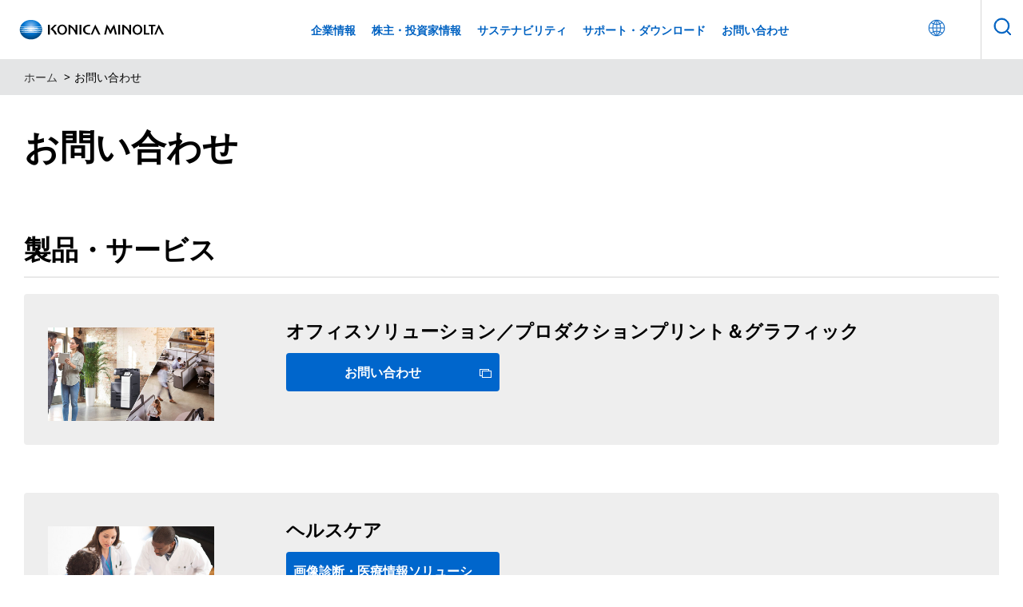

--- FILE ---
content_type: text/html
request_url: https://www.konicaminolta.com/jp-ja/contact/index.html
body_size: 6413
content:
<!doctype html>
<html lang="ja">
<head prefix="og: http://ogp.me/ns# fb: http://ogp.me/ns/fb# article: http://ogp.me/ns/article#">
<meta charset="utf-8">
<title>お問い合わせ | コニカミノルタ</title>
<!-- START OF SmartSource Data Collector TAG -->
<!-- Google Tag Manager -->
<script>(function(w,d,s,l,i){w[l]=w[l]||[];w[l].push({'gtm.start':
new Date().getTime(),event:'gtm.js'});var f=d.getElementsByTagName(s)[0],
j=d.createElement(s),dl=l!='dataLayer'?'&l='+l:'';j.async=true;j.src=
'https://www.googletagmanager.com/gtm.js?id='+i+dl;f.parentNode.insertBefore(j,f);
})(window,document,'script','dataLayer','GTM-W6QPBH5');</script>
<!-- End Google Tag Manager -->
<!-- END OF SmartSource Data Collector TAG -->
<meta name="keywords" content="お問い合わせ,コニカミノルタ">
<meta http-equiv="X-UA-Compatible" content="IE=edge">
<meta name="viewport" content="width=device-width, initial-scale=1">
<meta name="format-detection" content="telephone=no,address=no,email=no"> 
<link rel="icon" href="/favicon.ico">
<link rel="apple-touch-icon-precomposed" href="/apple-touch-icon-precomposed-120x120.png">
<meta name="msapplication-TileImage" content="/shared/unchangeable/img/largetile.png">
<meta name="msapplication-TileColor" content="#ffffff">
<meta name="msapplication-config" content="/browserconfig.xml">
<meta property="og:title" content="お問い合わせ | コニカミノルタ" />
<meta property="og:type" content="article" />
<meta property="og:url" content="https://www.konicaminolta.com/jp-ja/contact/index.html" />
<meta property="og:image" content="https://www.konicaminolta.com/img/fb_top01.png" />
<meta property="og:site_name" content="コニカミノルタ" />
<!-- Asia -->
<link rel="alternate" hreflang="zh-CN" href="https://www.konicaminolta.com.cn/cn-zh-cn/contact/index.html" />
<link rel="alternate" hreflang="en-IN" href="https://www.konicaminolta.com/in-en/contact/index.html" />
<link rel="alternate" hreflang="en-ID" href="https://www.konicaminolta.com/id-en/contact/index.html" />
<link rel="alternate" hreflang="ja-JP" href="https://www.konicaminolta.com/jp-ja/contact/index.html" />
<link rel="alternate" hreflang="ko-KR" href="https://www.konicaminolta.com/kr-ko/contact/index.html" />
<link rel="alternate" hreflang="en-MO" href="https://www.konicaminolta.com/mo-en/contact/index.html" />
<link rel="alternate" hreflang="en-MN" href="https://www.konicaminolta.com/mn-en/contact/index.html" />
<link rel="alternate" hreflang="en-TW" href="https://www.konicaminolta.com/tw-en/contact/index.html" />
<link rel="alternate" hreflang="en-BT" href="https://www.konicaminolta.com/asiapacific4-en/contact/index.html" />
<link rel="alternate" hreflang="en-MV" href="https://www.konicaminolta.com/asiapacific4-en/contact/index.html" />
<link rel="alternate" hreflang="en-NP" href="https://www.konicaminolta.com/asiapacific4-en/contact/index.html" />
<!-- Middle East -->
<link rel="alternate" hreflang="en-AE" href="https://www.konicaminolta.com/ae-en/contact/index.html" />
<link rel="alternate" hreflang="en-BH" href="https://www.konicaminolta.com/ae-en/contact/index.html" />
<link rel="alternate" hreflang="en-KW" href="https://www.konicaminolta.com/ae-en/contact/index.html" />
<link rel="alternate" hreflang="en-OM" href="https://www.konicaminolta.com/ae-en/contact/index.html" />
<link rel="alternate" hreflang="en-PK" href="https://www.konicaminolta.com/ae-en/contact/index.html" />
<link rel="alternate" hreflang="en-QA" href="https://www.konicaminolta.com/ae-en/contact/index.html" />
<link rel="alternate" hreflang="en-SA" href="https://www.konicaminolta.com/ae-en/contact/index.html" />
<link rel="alternate" hreflang="en-YE" href="https://www.konicaminolta.com/ae-en/contact/index.html" />
<!-- North America -->
<link rel="alternate" hreflang="en-BS" href="https://www.konicaminolta.com/bs-en/contact/index.html" />
<link rel="alternate" hreflang="es-MX" href="https://www.konicaminolta.com/mx-es/contact/index.html" />
<!-- South America -->
<link rel="alternate" hreflang="es-AR" href="https://www.konicaminolta.com/ar-es/contact/index.html" />
<link rel="alternate" hreflang="es-BO" href="https://www.konicaminolta.com/bo-es/contact/index.html" />
<link rel="alternate" hreflang="pt-BR" href="https://www.konicaminolta.com/br-pt/contact/index.html" />
<link rel="alternate" hreflang="es-CL" href="https://www.konicaminolta.com/cl-es/contact/index.html" />
<link rel="alternate" hreflang="es-CO" href="https://www.konicaminolta.com/co-es/contact/index.html" />
<link rel="alternate" hreflang="es-CR" href="https://www.konicaminolta.com/cr-es/contact/index.html" />
<link rel="alternate" hreflang="es-DO" href="https://www.konicaminolta.com/do-es/contact/index.html" />
<link rel="alternate" hreflang="es-EC" href="https://www.konicaminolta.com/ec-es/contact/index.html" />
<link rel="alternate" hreflang="es-SV" href="https://www.konicaminolta.com/sv-es/contact/index.html" />
<link rel="alternate" hreflang="es-GT" href="https://www.konicaminolta.com/gt-es/contact/index.html" />
<link rel="alternate" hreflang="es-HN" href="https://www.konicaminolta.com/hn-es/contact/index.html" />
<link rel="alternate" hreflang="es-NI" href="https://www.konicaminolta.com/ni-es/contact/index.html" />
<link rel="alternate" hreflang="es-PA" href="https://www.konicaminolta.com/pa-es/contact/index.html" />
<link rel="alternate" hreflang="es-PE" href="https://www.konicaminolta.com/pe-es/contact/index.html" />
<link rel="alternate" hreflang="en-SR" href="https://www.konicaminolta.com/sr-en/contact/index.html" />
<link rel="alternate" hreflang="en-TT" href="https://www.konicaminolta.com/tt-en/contact/index.html" />
<link rel="alternate" hreflang="es-UY" href="https://www.konicaminolta.com/uy-es/contact/index.html" />
<link rel="alternate" hreflang="es-VE" href="https://www.konicaminolta.com/ve-es/contact/index.html" />
<!-- x-default -->
<link rel="alternate" hreflang="x-default" href="https://www.konicaminolta.com/global-en/contact/index.html" />

<link rel="canonical" href="https://www.konicaminolta.com/jp-ja/contact/index.html"/>
<!-- ++ local-meta ++ -->
<!-- +++ /local-meta +++ -->
<meta name="viewport" content="width=device-width, initial-scale=1.0, user-scalable=yes">
<link href="/shared/unchangeable/css/responsive.css" rel="stylesheet">
<link rel="stylesheet" href="/gateway/assets/css/bootstrap.min.css">
<link rel="stylesheet" href="/gateway/assets/css/styles.css">
<link rel="stylesheet" href="/gateway/assets/css/additional-styles.css">
<!-- +++ local-script +++ -->
<link href="/jp-ja/shared/css/config.css" rel="stylesheet">
<link href="/shared/contact/css/common.css" rel="stylesheet">
<link href="/shared/contact/css/contact.css" rel="stylesheet">
<link href="/jp-ja/contact/css/2025-contact.css" rel="stylesheet">
<!-- +++ /local-script +++ -->
<!-- START OF SmartSource Data Collector TAG -->

<!-- END OF SmartSource Data Collector TAG -->
<!-- MF3.0CSS -->
<link href="https://ce.mf.marsflag.com/latest/css/mf-search.css" rel="stylesheet" type="text/css" media="all" charset="UTF-8">
<!-- MF3.0CSS ここまで -->
<!-- MF3.0カスタマイズ用CSS -->
<link rel="stylesheet" href="/shared/unchangeable/css/mf-topsearch.css"/>
<!-- MF3.0カスタマイズ用CSS ここまで -->
 </head>

<body id="top">
<!-- START OF SmartSource Data Collector TAG -->
<!-- Google Tag Manager (noscript) -->
<noscript><iframe src="https://www.googletagmanager.com/ns.html?id=GTM-W6QPBH5"
height="0" width="0" style="display:none;visibility:hidden"></iframe></noscript>
<!-- End Google Tag Manager (noscript) -->
<!-- END OF SmartSource Data Collector TAG -->
<a href="#anchorContents" accesskey="c" class="cct-blockSkip">このページの本文へ移動します</a>
<!-- Begin: Header -->
<header id="km_Header" class="fy24-a11y">
<div class="header-wrap">
<!-- Logo -->
<p class="logo">
<a href="/jp-ja/index.html"><img src="/shared/unchangeable/img/identity01g.svg" alt="Konica Minolta" width="238"></a>
</p>

<!-- Navigation -->
<nav id="main_Navigation">
<ul>
<li><a href="/jp-ja/corporate/index.html">企業情報</a></li>
<li><a href="/jp-ja/investors/index.html">株主・投資家情報</a></li>
<li><a href="https://www.konicaminolta.jp/about/csr/index.html" target="_blank">サステナビリティ</a></li>
<li><a href="/jp-ja/support/index.html">サポート・ダウンロード</a></li>
<li><a href="/jp-ja/contact/index.html">お問い合わせ</a></li>
</ul>

<div class="language-settings">
<p class="global"><a href="/selector/index.html" target="_blank"><span class="globe-icon"></span><span class="sr-only">Worldwide Gateway</span></a></p>
</div>
</nav>

<!-- Search and Language -->
<div class="header-search rethink">
<div class="search-dropdown dropdown">
<button class="dropdown-toggle" type="button" data-toggle="dropdown" aria-haspopup="true" aria-expanded="false"><span class="search-icon"></span> <span class="sr-only">Open search panel</span></button>
<div class="dropdown-menu dropdown-menu-right cct-search">
<div class="mf_finder_container">
<mf-search-box 
ajax-url="https://finder.api.mf.marsflag.com/api/v1/finder_service/documents/6ae5060d/search"
serp-url="/jp-ja/search/result.html#/"
placeholder="コニカミノルタ 日本サイトを検索"
options-hidden doctype-hidden submit-text="検索">
</mf-search-box>
</div>
</div>
</div>

<!-- Menu Icon -->
<button type="button" class="menu-icon">
<span class="sr-only">Mobile Menu</span>
<span class="top-line"></span>
<span class="mid-line"></span>
<span class="bot-line"></span>
</button>
</div>
</div>
</header>
<!-- End: Header -->
<div class="content-wrapper" id="anchorContents">
<div class="breadcrumb">
<ul>
<li><a href="../index.html">ホーム</a></li>
<li>お問い合わせ</li>
</ul>
</div>
<div id="main">
<main role="main">
<article>

<section class="container">
<div class="row">
<div class="col-lg-12 col-sm-12">
<h1 class="h1">お問い合わせ</h1>
<!-- / .col-lg-12 col-sm-12 --></div>
<!-- / .row --></div>

<div class="row">
<div class="col-lg-12 col-sm-12">
<h2 class="h2 h2-bordered-bottom">製品・サービス</h2>
<!-- / .col-lg-12 col-sm-12 --></div>
<!-- / .row --></div>
    
<div class="row mt-lg-20 mt-sm-20">
<div class="col-lg-12 col-sm-12">

<div class="card card-color-gray">

<div class="row">
<div class="col-lg-3 col-sm-12">
<p class="hidden-sm pr-lg-60"><img src="/gateway/assets/images/cgw/pict_serv_016.jpg" alt="" class="img-responsive"></p>
</div>

<div class="col-lg-9 col-sm-12">
<h2 class="h3 mt-lg-0 mt-sm-0">オフィスソリューション／プロダクションプリント＆グラフィック</h2>

<div class="row">
<div class="col-lg-4 col-sm-12">
<p><a href="https://www.konicaminolta.jp/business/support/contact.html" target="_blank" class="btn btn-color-blue external-link d-block" id="contact_business">お問い合わせ</a></p>
</div>
<!--/row--></div>

<!--/col--></div>
<!--/row--></div>

<!--/card--></div>


</div>
<!--/row--></div>


<div class="row">
<div class="col-lg-12 col-sm-12 mt-lg-60 mt-sm-40">

<div class="card card-color-gray">

<div class="row">
<div class="col-lg-3 col-sm-12">
<p class="hidden-sm pr-lg-60"><img src="/gateway/assets/images/cgw/pict_serv_003.jpg" alt="" class="img-responsive"></p>
</div>

<div class="col-lg-9 col-sm-12">
<h2 class="h3 mt-lg-0 mt-sm-0">ヘルスケア</h2>

<div class="row">
<div class="col-lg-4 col-sm-12">
<p><a href="https://www.konicaminolta.jp/healthcare/support/index.html" target="_blank" class="btn btn-color-blue external-link d-block" id="contact_healthcare">画像診断・医療情報ソリューション</a></p>
</div>
<!--/row--></div>

<!--/col--></div>
<!--/row--></div>

<!--/card--></div>

</div>
<!--/row--></div>
 
<div class="row">
<div class="col-lg-12 col-sm-12 mt-lg-60 mt-sm-40">

<div class="card card-color-gray">

<div class="row">
<div class="col-lg-3 col-sm-12">
<p class="hidden-sm pr-lg-60"><img src="/gateway/assets/images/cgw/pict_serv_004.jpg" alt="" class="img-responsive"></p>
</div>

<div class="col-lg-9 col-sm-12">
<h2 class="h3 mt-lg-0 mt-sm-0">センシング</h2>

<div class="row">
<div class="col-lg-4 col-sm-12">
<p><a href="https://www.konicaminolta.jp/instruments/contact/" target="_blank" class="btn btn-color-blue external-link d-block" id="contact_instruments">お問い合わせ</a></p>
</div>

<!--/row--></div>

<!--/col--></div>
<!--/row--></div>

<!--/card--></div>

</div>
<!--/row--></div>

<div class="row">
<div class="col-lg-12 col-sm-12 mt-lg-60 mt-sm-40">

<div class="card card-color-gray">

<div class="row">
<div class="col-lg-3 col-sm-12">
<p class="hidden-sm pr-lg-60"><img src="/gateway/assets/images/cgw/pict_serv_005.jpg" alt="" class="img-responsive"></p>
</div>

<div class="col-lg-9 col-sm-12">
<h2 class="h3 mt-lg-0 mt-sm-0">材料・コンポーネント</h2>

<div class="row">
<div class="col-lg-4 col-sm-12">
<p><a href="https://enq.konicaminolta.com/n/form/yjlb/kPQt-Ek67S-xFAU3ypBJS" target="_blank" class="btn btn-color-blue external-link d-block" id="contact_materials">機能材料</a></p>
</div>

<div class="col-lg-4 col-sm-12">
<p><a href="https://enq.konicaminolta.com/n/form/yjlb/Fxe2avU65Uk8xbfJCyUzh" target="_blank" class="btn btn-color-blue external-link d-block" id="contact_optcomponents">
光学コンポーネント</a></p>
</div>

<div class="col-lg-4 col-sm-12">
<p><a href="/jp-ja/inkjethead/support/faq/index.html" target="_blank" class="btn btn-color-blue external-link d-block" id="contact_ijcomponents">
IJコンポーネント</a></p>
</div>
<!--/row--></div>

<div class="row">
<div class="col-lg-4 col-sm-12">
<p><a href="https://www.konicaminolta.jp/oled/index.html" target="_blank" class="btn btn-color-blue external-link d-block" id="contact_oled">フレキシブル有機EL</a></p>
</div>

<!--/row--></div>

<!--/col--></div>
<!--/row--></div>

<!--/card--></div>

</div>
<!--/row--></div>    

<div class="row">
<div class="col-lg-12 col-sm-12 mt-lg-60 mt-sm-40">

<div class="card card-color-gray">

<div class="row">
<div class="col-lg-3 col-sm-12">
<p class="hidden-sm pr-lg-60"><img src="/gateway/assets/images/cgw/pict_serv_006.jpg" alt="" class="img-responsive"></p>
</div>

<div class="col-lg-9 col-sm-12">
<h2 class="h3 mt-lg-0 mt-sm-0">画像IoT・FORXAI</h2>

<div class="row">
<div class="col-lg-4 col-sm-12">
<p><a href="https://imaging-iot.konicaminolta.com/contact" target="_blank" class="btn btn-color-blue external-link d-block" id="contact_imagingiot">画像IoT・FORXAI</a></p>
</div>

<div class="col-lg-4 col-sm-12">
<p><a href="/jp-ja/care-support/inquiry.html" target="_blank" class="btn btn-color-blue external-link d-block" id="contact_caresupport">介護施設向けサービスHitomeQケアサポート</a></p>
</div>

<div class="col-lg-4 col-sm-12">
<p><a href="/jp-ja/gas/contact/index.html" target="_blank" class="btn btn-color-blue external-link d-block" id="contact_gas">ガス監視ソリューション</a></p>
</div>
<!--/row--></div>

<div class="row">
<div class="col-lg-4 col-sm-12">
<p><a href="/jp-ja/observation/security_solutions/contact/" target="_blank" class="btn btn-color-blue external-link d-block" id="contact_securitysolutions">セキュリティソリューション</a></p>
</div>
	
<div class="col-lg-4 col-sm-12">
<p><a href="https://bs-offers.konicaminolta.jp/fm-mobotix-contact.html" target="_blank" class="btn btn-color-blue external-link d-block" id="contact_addsafe">労働安全支援パッケージ ADDSAFE</a></p>
</div>
    
<!--/row--></div>

<!--/col--></div>
<!--/row--></div>

<!--/card--></div>

</div>
<!--/row--></div>    

<div class="row">
<div class="col-lg-12 col-sm-12 mt-lg-60 mt-sm-40">

<div class="card card-color-gray">

<div class="row">
<div class="col-lg-3 col-sm-12">
<p class="hidden-sm pr-lg-60"><img src="/gateway/assets/images/cgw/pict_serv_002.jpg" alt="" class="img-responsive"></p>
</div>

<div class="col-lg-9 col-sm-12">
<h2 class="h3 mt-lg-0 mt-sm-0">テキスタイルプリンター</h2>

<div class="row">
<div class="col-lg-4 col-sm-12">
<p><a href="/jp-ja/textile-printers/support/index.html" target="_blank" class="btn btn-color-blue external-link d-block" id="contact_textileprinters">お問い合わせ</a></p>
</div>

<!--/row--></div>

<!--/col--></div>
<!--/row--></div>

<!--/card--></div>

</div>
<!--/row--></div>
    
<div class="row">
<div class="col-lg-12 col-sm-12 mt-lg-60 mt-sm-40">

<div class="card card-color-gray">

<div class="row">
<div class="col-lg-3 col-sm-12">
<p class="hidden-sm pr-lg-60"><img src="/gateway/assets/images/cgw/pict_serv_007.jpg" alt="" class="img-responsive"></p>
</div>

<div class="col-lg-9 col-sm-12">
<h2 class="h3 mt-lg-0 mt-sm-0">プラネタリウム事業</h2>

<div class="row">
<div class="col-lg-4 col-sm-12">
<p><a href="https://www.konicaminolta.jp/planetarium/support/index.html" target="_blank" class="btn btn-color-blue external-link d-block" id="contact_planetarium">製品の販売、サービス</a></p>
</div>

<div class="col-lg-4 col-sm-12">
<p><a href="https://planetarium.konicaminolta.jp/planetariatokyo/access/" target="_blank" class="btn btn-color-blue external-link d-block" id="contact_planetariatokyo">プラネタリア TOKYO/有楽町マリオン</a></p>
</div>
    
<div class="col-lg-4 col-sm-12">
<p><a href="https://planetarium.konicaminolta.jp/tenku/access/" target="_blank" class="btn btn-color-blue external-link d-block" id="contact_tenku">天空/東京スカイツリータウン®</a></p>
</div>
<!--/row--></div>
    
<div class="row">
<div class="col-lg-4 col-sm-12">
<p><a href="https://planetarium.konicaminolta.jp/manten/access/" target="_blank" class="btn btn-color-blue external-link d-block" id="contact_manten">満天/池袋サンシャインシティ</a></p>
</div>
    
<div class="col-lg-4 col-sm-12">
<p><a href="https://planetarium.konicaminolta.jp/manten-nagoya/access/" target="_blank" class="btn btn-color-blue external-link d-block" id="contact_mantennagoya">満天NAGOYA/イオンモール Nagoya Noritake Garden</a></p>
</div>

<div class="col-lg-4 col-sm-12">
<p><a href="https://planetarium.konicaminolta.jp/planetariayokohama/access/" target="_blank" class="btn btn-color-blue external-link d-block" id="contact_planetariayokohama">プラネタリアYOKOHAMA/横濱ゲートタワー</a></p>
</div>
<!--/row--></div>

<!--/col--></div>
<!--/row--></div>

<!--/card--></div>

</div>
<!--/row--></div>
    
<div class="row">
<div class="col-lg-12 col-sm-12 mt-lg-60 mt-sm-40">

<div class="card card-color-gray">

<div class="row">
<div class="col-lg-3 col-sm-12">
<p class="hidden-sm pr-lg-60"><img src="/gateway/assets/images/cgw/pict_serv_008.jpg" alt="" class="img-responsive"></p>
</div>

<div class="col-lg-9 col-sm-12">
<h2 class="h3 mt-lg-0 mt-sm-0">イノベーション・サービス</h2>

<div class="row">
<div class="col-lg-4 col-sm-12">
<p><a href="https://enq.konicaminolta.com/n/form/yjlb/t4AFDXkNn-9NeMHNWD4Hz" target="_blank" class="btn btn-color-blue external-link d-block" id="contact_aisaas">AI SaaS by Konica Minolta Intelligent Connected Workplace</a></p>
</div>
	
<div class="col-lg-4 col-sm-12">
<p><a href="https://www.konicaminolta.jp/lgdxs/" target="_blank" class="btn btn-color-blue external-link d-block" id="contact_lgdxs">自治体DX支援サービス</a></p>
</div>

<div class="col-lg-4 col-sm-12">
<p><a href="https://bs-offers.konicaminolta.jp/cocomite/contact/" target="_blank" class="btn btn-color-blue external-link d-block" id="contact_cocomite">マニュアル電子化プラットフォーム　COCOMITE</a></p>
</div>

<!--/row--></div>

<div class="row">
<div class="col-lg-4 col-sm-12">
<p><a href="https://melon.konicaminolta.jp/" target="_blank" class="btn btn-color-blue external-link d-block" id="contact_melon">医療機関向けコミュニケーション支援サービス　MELON</a></p>
</div>

<div class="col-lg-4 col-sm-12">
<p><a href="https://kotobal.konicaminolta.jp/" target="_blank" class="btn btn-color-blue external-link d-block" id="contact_kotobal">自治体・行政向け多言語通訳サービス　KOTOBAL</a></p>
</div>

<div class="col-lg-4 col-sm-12">
<p><a href="https://www.konicaminolta.jp/kunkundental/index.html" target="_blank" class="btn btn-color-blue external-link d-block" id="contact_kunkundental">Kunkun dental</a></p>
</div>
<!--/row--></div>
    
<div class="row">
<div class="col-lg-4 col-sm-12">
<p><a href="https://bic.konicaminolta.jp/hihakai/" target="_blank" class="btn btn-color-blue external-link d-block" id="contact_hihakai">鋼材破断の非破壊検査ソリューション　SenrigaN</a></p>
</div>	
	
<div class="col-lg-4 col-sm-12">
<p><a href="https://accuriodx.konicaminolta.com/contact" target="_blank" class="btn btn-color-blue external-link d-block" id="contact_accuriodx">価値共創プラットフォーム　AccurioDX</a></p>
</div>

<div class="col-lg-4 col-sm-12">
<p><!--<a href="/jp-ja/explainablekansei/contact/form/" target="_blank" class="btn btn-color-blue external-link d-block">-->


<a href="https://cs-kansei.konicaminolta.com/hc/ja" target="_blank" class="btn btn-color-blue external-link d-block" id="contact_exkansei">デザイン解析オンラインサービス　EX感性</a></p>
</div>
	
<!--/row--></div>

<div class="row">
<div class="col-lg-4 col-sm-12">
<p><a href="https://www.kinkos.co.jp/contact/" target="_blank" class="btn btn-color-blue external-link d-block" id="contact_kinkos">キンコーズ・ジャパン</a></p>
</div>	
	
<div class="col-lg-4 col-sm-12">
<p><a href="https://tomolinks.konicaminolta.jp/" target="_blank" class="btn btn-color-blue external-link d-block" id="contact_tomolinks">クラウド型学習支援サービス tomoLinks</a></p>
</div>

<div class="col-lg-4 col-sm-12">
<p><a href="/jp-ja/miramos/index.html" target="_blank" class="btn btn-color-blue external-link d-block" id="contact_miramos">特別養護老人ホームの施設管理者、職員向けサービス　miramos</a></p>
</div>

<!--/row--></div>	

<div class="row">
<div class="col-lg-4 col-sm-12">
<p><a href="https://enq.konicaminolta.com/n/form/yjlb/PeArvWG8DzmLGmUfHf4t-" target="_blank" class="btn btn-color-blue external-link d-block" id="contact_matelier">環境貢献プラスチックMatelier</a></p>
</div>
<!--/row--></div>	


<!--/col--></div>
<!--/row--></div>

<!--/card--></div>

</div>
<!--/row--></div>

<div class="row">
<div class="col-lg-12 col-sm-12">
<h2 class="h2 h2-bordered-bottom">コニカミノルタについて</h2>
<ul class="internal-link-panel">
<li><a href="https://enq.konicaminolta.com/n/form/yjlb/ZFGUfDCeQTkMPHLL-48BH" target="_blank" id="contact_pressinquiries">報道機関からのお問い合わせ</a></li>
<li><a href="https://enq.konicaminolta.com/n/form/yjlb/9cYYEbUAewtsXaetkuTFd" target="_blank" id="contact_investorrelations">株主・投資家情報のお問い合わせ</a></li>
<li><a href="https://www.konicaminolta.jp/about/recruit/index.html" target="_blank" id="contact_recruit">採用情報に関するお問い合わせ</a></li>
<li><a href="https://research.konicaminolta.com/jp/" target="_blank" id="contact_research">テクノロジーサイトに関するお問い合わせ</a></li>
<li><a href="https://enq.konicaminolta.com/n/form/yjlb/365Lbza7mEsxhGmFJFxAV" target="_blank" id="contact_sustainability">サステナビリティに関するお問い合わせ</a></li>
<li><a href="https://enq.konicaminolta.com/n/form/yjlb/Zp86YpYGHVQsZTMWHF2tM" target="_blank" id="contact_environmental">環境活動に関するお問い合わせ</a></li>
<li><a href="https://enq.konicaminolta.com/n/form/yjlb/Wz76PuMEtSu3DRnA5cT7k" target="_blank" id="contact_advertisement">広告宣伝活動に関するお問い合わせ</a></li>
<li><a href="https://enq.konicaminolta.com/n/form/yjlb/J7U5-PRPPZUE8Um3Rbx2c" target="_blank" id="contact_socialmediafeedback">ソーシャルメディアに関するお問い合わせ</a></li>
<li><a href="/jp-ja/siteinfo/psirt.html" id="contact_psirt" target="_blank">KONICA MINOLTA PSIRT <br class="hidden-sm">製品・サービスの脆弱性対応窓口</a></li>
<li><a href="https://enq.konicaminolta.com/n/form/yjlb/7VWUp4G4VeButGmwWxcsx" target="_blank" id="contact_websitefeedback">ウェブサイトに関するお問い合わせ</a></li>
</ul>
<ul>
<li class="icn icn-link"><a href="/jp-ja/corporate/group.html" id="contact_corporategroup">コニカミノルタグループ各社へのお問い合わせはこちら</a></li>
</ul>
<ul>
<li class="icn icn-link"><a href="https://ca.konicaminolta.com/jp/" target="_blank" id="contact_cameraphoto">カメラ事業・フォト事業に関するお知らせ</a></li>
</ul>
<!-- / .col-lg-12 col-sm-12 --></div>
<!-- / .row --></div>    

<!--/container--></section>
</article>



</main>
<!--/#main--></div>
<!--/content-wrapper--></div>

<!-- Begin: Footer-->
<footer class="footer" id="km_Footer">
<div class="container top-footer-links">
<div class="row justify-content-end">
<div class="col-md-3 col-sm-6 footer-links">
<h2 class="title">事業カテゴリ</h2>
<ul class="mb-0 mb-sm-5">
<li><a href="https://www.konicaminolta.jp/business/index.html" target="_blank" class="new-window">ビジネスソリューション</a></li>
<li><a href="https://www.konicaminolta.jp/business/products/graphic/index.html" target="_blank" class="new-window">プロダクションプリント＆グラフィック</a></li>
<li><a href="https://www.konicaminolta.jp/healthcare/index.html" target="_blank" class="new-window">ヘルスケア</a></li>
<li><a href="https://www.konicaminolta.jp/instruments/" target="_blank" class="new-window">センシング</a></li>
</ul>
</div>

<div class="col-md-3 col-sm-6 footer-links">
<ul class="mb-4">
<li><a href="/jp-ja/hub/material-component.html">材料・コンポーネント</a></li>
<li><a href="/jp-ja/hub/iot.html">画像IoT・FORXAI</a></li>
<li><a href="/jp-ja/textile-printers/index.html" class="new-window" target="_blank">テキスタイルプリンター</a></li>
<li><a href="/jp-ja/hub/planetarium.html">プラネタリウム事業</a></li>
<li><a href="/jp-ja/hub/innovation-service.html">イノベーション・サービス</a></li>
</ul>

<ul>
<li><a href="/jp-ja/support/index.html">サポート・ダウンロード</a></li>
</ul>
</div>



<div class="col-md-3 col-sm-6 footer-links">
<h2 class="title">企業情報</h2>
<ul>
<li><a href="/jp-ja/corporate/index.html" class="new-window" target="_blank">企業情報 HOME</a></li>
<li><a href="/jp-ja/newsroom/index.html" class="new-window" target="_blank">Newsroom</a></li>
<li><a href="/jp-ja/investors/index.html" class="new-window" target="_blank">株主・投資家情報</a></li>
<li><a href="https://www.konicaminolta.jp/about/csr/index.html" class="new-window" target="_blank">サステナビリティ</a></li>
<li><a href="https://research.konicaminolta.com/jp/" class="new-window" target="_blank">テクノロジー</a></li>
<li><a href="/jp-ja/recruit/index.html" class="new-window" target="_blank">採用情報</a></li>
</ul>
</div>

<div class="col-md-3 col-sm-6 footer-links global-links" lang="en">
<h2 class="title">Global information</h2>
<ul>
<li><a href="/global-en/corporate/index.html" class="new-window" target="_blank">Corporate information</a></li>
<li><a href="/global-en/newsroom/index.html" class="new-window" target="_blank">Newsroom</a></li>
<li><a href="/global-en/investors/index.html" class="new-window" target="_blank">Investor Relations</a></li>
<li><a href="/about/csr/index.html" class="new-window" target="_blank">Sustainability</a></li>
<li><a href="https://research.konicaminolta.com/en/" class="new-window" target="_blank">Technology</a></li>
<li><a href="/selector/index.html" class="new-window" target="_blank">Countries / Regions</a></li>
</ul>
</div>
</div>
</div>
<div class="sub-footer">
<div class="container">
<div class="row">
<div class="col-md-6 order-1">
<p class="footer_btn"><a href="/jp-ja/siteinfo/socialmedia/index.html">ソーシャルメディア オフィシャルアカウント</a></p>
</div>
<div class="col-md-6 text-right order-2">
<figure><img data-src="/gateway/assets/images/giving_text.svg" alt="「Giving Shape to Ideas」のロゴ画像" class="delayedImg"></figure>
</div>
</div>

<hr class="hr">

<div class="row">
<div class="col-md-6">
<ul class="contact-links">
<li><a href="/jp-ja/siteinfo/terms.html">サイトのご利用について</a></li>
<li><a href="/jp-ja/siteinfo/privacypolicy.html">個人情報保護方針</a></li>
<li><a href="/jp-ja/siteinfo/sitemap.html">サイトマップ</a></li>
</ul>
</div>
<div class="col-md-6 text-right">
<p class="copyright">&copy;2011-<script class="latest-year" type="text/javascript">
<!--
(function(){var b=new Date();var c=document;c.addEventListener("DOMContentLoaded",function(){c.querySelector(".latest-year").insertAdjacentHTML("beforebegin",b.getFullYear())},false)})();
-->
</script> Konica Minolta, Inc.</p>
</div>
</div>
</div>
</div>

<!-- To TOP -->
<button type="button" class="to-top-btn"><span class="sr-only">ScrollTop</span></button>

</footer>
<!-- End: Footer-->
<script src="/shared/unchangeable/js/jquery-2.2.4.min.js"></script>
<script src="/shared/unchangeable/js/jquery.smoothScroll.js"></script>
<script src="/shared/unchangeable/js/headerfooter_2020.js"></script>
<!-- Custom JS -->
<script src="/gateway/assets/js/custom.js"></script>
<!-- START OF SmartSource Data Collector TAG -->

<!-- END OF SmartSource Data Collector TAG -->
<!-- MF3.0JS-->
<script src="https://ce.mf.marsflag.com/latest/js/mf-search.js" charset="UTF-8"></script>
<!-- MF3.0JS ここまで -->
 </body>
</html>

--- FILE ---
content_type: text/css
request_url: https://www.konicaminolta.com/gateway/assets/css/styles.css
body_size: 6213
content:
/*=============================
KM - Gateway Stylesheet
v1.0.0
=============================*/

/* Lucida Font Face */
/*@font-face {
    font-family: 'Lucida Sans Unicode'; font-weight: normal; font-style: normal;
    src: url('../fonts/lucida_sans_unicode-webfont.woff2') format('woff2'),
         url('../fonts/lucida_sans_unicode-webfont.woff') format('woff');
}
@font-face {
    font-family: 'Lucida Grande Regular'; font-weight: normal; font-style: normal;
    src: url('../fonts/lucidagrande-webfont.woff2') format('woff2'),
         url('../fonts/lucidagrande-webfont.woff') format('woff');
}
@font-face {
    font-family: 'Lucida Grande Bold'; font-weight: normal; font-style: normal;
    src: url('../fonts/lucidagrandebold-webfont.woff2') format('woff2'),
         url('../fonts/lucidagrandebold-webfont.woff') format('woff');
}*/
/* ------------Common CSS-------------- */
#km_Footer,
#km_Header,
#main_Content{
	font-family: 'Open Sans', 'Arial', 'メイリオ', 'Meiryo', sans-serif;
	font-size: 16px;
	color: #000000;
}

#km_Footer :lang(en),
#km_Header :lang(en),
#main_Content :lang(en){
	font-family: 'Open Sans', 'Arial', sans-serif;
	font-size: 16px;
}

#km_Footer a,
#km_Header a,
#main_Content a {
	color: #0062c2;
}

#km_Footer a:hover,
#km_Header a:hover,
#main_Content a:hover {
	text-decoration: none;
	color: #000000;
}

#km_Footer button:active,
#km_Header button:active,
#main_Content button:active,
#km_Footer button:focus,
#km_Header button:focus,
#main_Content button:focus,
#km_Footer button:hover,
#km_Header button:hover,
#main_Content button:hover{
	box-shadow: none;
	outline: none;
}

#km_Footer button:active,
#km_Header button:focus,
#main_Content button:hover,
#km_Footer button:active,
#km_Header button:focus,
#main_Content button:hover,
#km_Footer button:active,
#km_Header button:focus,
#main_Content button:hover {
	box-shadow: none;
	outline: none;
}

#km_Footer h1,
#km_Header h1,
#main_Content h1,
#km_Footer h2,
#km_Header h2,
#main_Content h2,
#km_Footer h3,
#km_Header h3,
#main_Content h3,
#km_Footer h4,
#km_Header h4,
#main_Content h4,
#km_Footer h5,
#km_Header h5,
#main_Content h5,
#km_Footer h6,
#km_Header h6,
#main_Content h6 {
	font-family: 'Open Sans', 'Arial', 'メイリオ', 'Meiryo', sans-serif;
	font-weight: bold;
}

#km_Footer :lang(en) h1 ,
#km_Header :lang(en) h1 ,
#main_Content :lang(en) h1,
#km_Footer :lang(en) h2,
#km_Header :lang(en) h2,
#main_Content :lang(en) h2,
#km_Footer :lang(en) h3,
#km_Header :lang(en) h3,
#main_Content :lang(en) h3,
#km_Footer :lang(en) h4,
#km_Header :lang(en) h4,
#main_Content :lang(en) h4,
#km_Footer :lang(en) h5,
#km_Header :lang(en) h5,
#main_Content :lang(en) h5,
#km_Footer :lang(en) h6,
#km_Header :lang(en) h6,
#main_Content :lang(en) h6{
	font-family: 'Open Sans', 'Arial', sans-serif;
}

.dropdown .dropdown-toggle,
.dropdown .dropdown-toggle:active,
.dropdown .dropdown-toggle:focus {
	background: none;
	border: none;
	box-shadow: none;
	outline: none;
}

#km_Footer .form-control:focus,
#km_Header .form-control:focus,
#main_Content .form-control:focus {
	color: #000000;
	background-color: #fff;
	border-color: #28ccbd;
	outline: 0;
	box-shadow: none;
}

#km_Footer .btn,
#km_Header .btn,
#main_Content .btn {
	padding: 6px 30px 6px 20px;
	text-transform: uppercase;
	border-radius: 4px;
	font-size: 14px;
	font-weight: bold;
	line-height: 2.29;
	letter-spacing: -0.27px;
	position: relative;
}

#km_Footer .btn-white,
#km_Header .btn-white,
#main_Content .btn-white {
	border: solid 1px #0062c2;
	background-color: #faf9f9;
	color: #0062c2;
}

#km_Footer .btn-white:hover,
#km_Header .btn-white:hover,
#main_Content .btn-white:hover {
	background-color: #0062c2;
	border-color: #0062c2;
	color: #ffffff;
}

#km_Footer .btn-white:after,
#km_Header .btn-white:after,
#main_Content .btn-white:after {
	content: '';
	background: url(../images/arrow_blue_icon.svg) no-repeat;
	background-size: 5px 10px;
	width: 5px;
	height: 10px;
	position: absolute;
	top: 50%;
	right: 15px;
	transform: translateY(-50%);
}

#km_Footer .btn-white:hover:after,
#km_Header .btn-white:hover:after,
#main_Content .btn-white:hover:after {
	background: url(../images/arrow_white_icon.svg) no-repeat;
	background-size: 5px 10px;
}

#km_Footer .btn-primary,
#km_Header .btn-primary,
#main_Content .btn-primary {
	background-color: #0062c2;
	color: #ffffff;
	border-color: #0062c2;
}

#km_Footer .btn-primary:hover,
#km_Header .btn-primary:hover,
#main_Content .btn-primary:hover {
	background-color: #ffffff;
	border-color: #0062c2;
	color: #0062c2;
}

#km_Footer .btn-primary:after,
#km_Header .btn-primary:after,
#main_Content .btn-primary:after {
	content: '';
	background: url(../images/arrow_white_icon.svg) no-repeat;
	background-size: 5px 10px;
	width: 5px;
	height: 10px;
	position: absolute;
	top: 50%;
	right: 15px;
	transform: translateY(-50%);
}

#km_Footer .btn-primary:hover:after,
#km_Header .btn-primary:hover:after,
#main_Content .btn-primary:hover:after {
	background: url(../images/arrow_blue_icon.svg) no-repeat;
	background-size: 5px 10px;
}

#km_Footer .btn-secondary,
#km_Header .btn-secondary,
#main_Content .btn-secondary {
	background-color: #c0167b;
	color: #ffffff;
	border-color: #c0167b;
}

#km_Footer .btn-secondary:hover,
#km_Header .btn-secondary:hover,
#main_Content .btn-secondary:hover {
	background-color: #ffffff;
	border-color: #c0167b;
	color: #c0167b;
}

#km_Footer .btn-secondary:after,
#km_Header .btn-secondary:after,
#main_Content .btn-secondary:after {
	content: '';
	background: url(../images/arrow_white_icon.svg) no-repeat;
	background-size: 5px 10px;
	width: 5px;
	height: 10px;
	position: absolute;
	top: 50%;
	right: 15px;
	transform: translateY(-50%);
}

#km_Footer .btn-secondary:hover:after,
#km_Header .btn-secondary:hover:after,
#main_Content .btn-secondary:hover:after {
	background: url(../images/arrow_pink_icon.svg) no-repeat;
	background-size: 5px 10px;
}

#km_Footer .btns-group,
#km_Header .btns-group,
#main_Content .btns-group {
	text-align: center;
	list-style: none;
	display: flex;
	margin: 0;
	padding: 0;
}

#km_Footer .btns-group li,
#km_Header .btns-group li,
#main_Content .btns-group li {
	display: inline-block;
	margin-right: 20px;
}

#km_Footer .btns-group .btn,
#km_Header .btns-group .btn,
#main_Content .btns-group .btn{
	margin: 0;
	width: 100%;
}

#km_Footer .heading,
#km_Header .heading,
#main_Content .heading {
	font-size: 24px;
	line-height: 1.29;
	letter-spacing: -0.43px;
	text-align: center;
	color: #0062c2;
	margin: 50px 0;
	padding-left: 12px;
}

#km_Footer figure img ,
#km_Header figure img ,
#main_Content figure img {
	max-width: 100%;
}

#km_Footer a[href="#welcome_Form"],
#km_Header a[href="#welcome_Form"],
#main_Content a[href="#welcome_Form"] {
	position: absolute;
	top: -10em;
	text-align: center;
	display: block;
	background: #d9ebf5;
	color: #0062c2;
	font-size: 1rem;
	padding: 10px 0;
	width: 100%;
	z-index: 1000;
}

#km_Footer a[href="#welcome_Form"]:focus,
#km_Header a[href="#welcome_Form"]:focus,
#main_Content a[href="#welcome_Form"]:focus {
	top: 0;
	outline: none;
}

#km_Footer a[href="#welcome_Form"]:focus+#km_Header ,
#km_Header a[href="#welcome_Form"]:focus+#km_Header ,
#main_Content a[href="#welcome_Form"]:focus+#km_Header {
	top: 44px;
}

#km_Footer a[href="#km_Services"],
#km_Header a[href="#km_Services"],
#main_Content a[href="#km_Services"]{
	position: absolute;
	top: -10em;
	text-align: center;
	display: block;
	background: #d9ebf5;
	color: #0062c2;
	font-size: 1rem;
	padding: 10px 0;
	width: 100%;
	z-index: 1000;
}

#km_Footer a[href="#km_Services"]:focus,
#km_Header a[href="#km_Services"]:focus,
#main_Content a[href="#km_Services"]:focus {
	top: 0;
	outline: none;
}

#km_Footer a[href="#km_Services"]:focus+#km_Header,
#km_Header a[href="#km_Services"]:focus+#km_Header,
#main_Content a[href="#km_Services"]:focus+#km_Header {
	top: 44px;
}

#loader {
	position: fixed;
	top: 0;
	left: 0;
	width: 100%;
	height: 100%;
	background: #0062c2;
	z-index: 9999;
	text-indent: -9999px;
}

#loader:after {
	content: '';
	position: absolute;
	top: 50%;
	left: 50%;
	transform: translate(-50%, -50%);
	width: 64px;
	height: 64px;
	background: url(../images/loader.gif) no-repeat;
}


/* ------------Icons CSS-------------- */
#km_Footer .globe-icon,
#km_Header .globe-icon,
#main_Content .globe-icon {
	display: inline-block;
	width: 22px;
	height: 22px;
	background: url(../images/change_country_icon.svg) no-repeat;
	background-size: 100%;
}

#km_Footer .search-icon,
#km_Header .search-icon,
#main_Content .search-icon {
	display: inline-block;
	width: 22px;
	height: 22px;
	background: url(../images/search_icon.svg) no-repeat;
}

#km_Footer .au-icon,
#km_Header .au-icon,
#main_Content .au-icon {
	display: inline-block;
	width: 22px;
	height: 22px;
	border: solid 1px #0062c2;
	vertical-align: super;
	border-radius: 50%;
	position: relative;
	font-size: 10px;
	font-weight: bold;
	line-height: 18px;
	text-align: center;
}

/* ------------Header CSS-------------- */
#km_Header {
	position: fixed;
	top: 0;
	left: 0;
	background: #fff;
	width: 100%;
	padding-left: 20px;
	box-sizing: border-box;
	z-index: 999;
	border-bottom: solid 1px #d7d7d7;
	height: 74px;
}

#km_Header .header-wrap {
	display: flex;
	align-items: center;
	justify-content: space-between;
	max-width: 1440px;
	margin: auto;
	position: relative;
	height: 100%;
}

#km_Header .logo {
	display: inline-block;
	margin: 0;
	vertical-align: middle;
	position: relative;
	z-index: 1;
}

#km_Header .logo img {
	width: 238px;
	display: block;
}

#km_Header #main_Navigation {
	display: inline-flex;
	flex-basis: 100%;
	justify-content: space-between;
	text-align: center;
	margin-left: auto;
}

#km_Header #main_Navigation ul {
	display: inline-flex;
	flex-wrap: wrap;
	align-items: center;
	justify-content: center;
	margin: 0 auto;
	padding: 0;
	box-sizing: border-box;
	list-style: none;
}

#km_Header #main_Navigation li {
	padding: 0 23px;
}

#km_Header #main_Navigation a {
	display: inline-block;
	font-size: 18px;
	font-weight: bold;
	color: #0062c2;
	position: relative;
	transition: all 0.2s ease;
	line-height: 18px;
}

#km_Header #main_Navigation a:after {
	content: '';
	position: absolute;
	bottom: -3px;
	left: 50%;
	width: 0%;
	height: 2px;
	background: #0062c2;
	transition: all 0.2s ease;
}

#km_Header #main_Navigation a:hover:after {
	width: 100%;
	left: 0;
}

#km_Header #main_Navigation ol li {
	padding: 0;
}

#km_Header .language-settings {
	display: inline-flex;
	flex-wrap: wrap;
	align-items: center;
	margin-right: 22px;
	float: right;
}

#km_Header .language-settings a {
	display: inline-block;
	opacity: 1;
	transition: all 0.5s ease;
	color: #0062c2;
}

#km_Header .language-settings a:hover {
	opacity: 0.5;
}

#km_Header .language-settings a:after {
	display: none;
}

#km_Header .language-settings .dropdown-toggle::after {
	display: none;
}

#km_Header .header-search{
	display: flex;
	flex-wrap: wrap;
	align-items: center;
	float: right;
	height: 100%;
}

#km_Header .header-search .dropdown-toggle::after {
	display: none;
}

#km_Header .search-dropdown {
	border-left: solid 1px #d7d7d7;
    height: 100%;
    box-sizing: border-box;
}

#km_Header .search-dropdown button {
	opacity: 1;
	transition: all 0.5s ease;
	padding: 23px 22px 22px;
}

#km_Header .search-dropdown button:hover {
	opacity: 0.5;
}

#km_Header .search-dropdown .dropdown-menu {
	border-radius: 0;
	border: none;
	padding: 10px;
	width: 300px;
	right: 0;
}

#km_Header .change-language button {
	opacity: 1;
	transition: all 0.5s ease;
	color: #0062c2;
	padding: 0;
	line-height: 18px;
	font-size: 11px;
}

#km_Header .change-language button:hover {
	opacity: 0.5;
}

#km_Header .change-language .dropdown-menu {
	margin-top: 24px;
	min-width: 70px;
}

#km_Header .change-language .dropdown-menu a {
	display: inline-block;
	width: 100%;
	padding: 15px;
	text-align: center;
	margin: 0;
}

#km_Footer .global,
#km_Header .global,
#main_Content .global {
	padding: 0 22px 0 0;
	line-height: 22px;
	margin: 0;
}


/* ------------Content CSS-------------- */
#main_Content.content {
	display: inline-block;
	width: 100%;
	margin-top: 74px;
}

/* Banner */
#hero_Banner.home-banner {
	display: inline-block;
	width: 100%;
	position: relative;
	overflow: hidden;
}

#hero_Banner .home-slider {
	width: 100%;
	background: #d9ebf5;
	list-style: none;
	margin: 0;
	padding: 0;
}

#hero_Banner .home-slider .slick-slide {
	padding: 0;
	position: relative;
	height: 537px;
}

#hero_Banner .home-slider .slick-slide img {
	height: 100%;
	margin: 0 auto;
}

#hero_Banner .home-slider .slide-content {
	position: absolute;
	top: 44%;
	transform: translateY(-50%);
	max-width: 655px;
	padding-left: 16%;
}

#hero_Banner .home-slider .slide-content h2 {
	font-size: 40px;
	font-weight: bold;
	line-height: 1.13;
	letter-spacing: -2px;
	color: #0062c2;
}

#hero_Banner .home-slider .slide-content p {
	font-size: 22px;
	font-weight: bold;
	line-height: 28px;
	letter-spacing: -0.42px;
	color: #3c3c3b;
	margin-bottom: 24px;
}

#hero_Banner .home-slider .video-slide {
	background: #000;
}

#hero_Banner .home-slider .dt-banner {
	display: block;
}

#hero_Banner .home-slider .mob-banner {
	display: none;
}

#hero_Banner .slick-prev {
	background: url(../images/left_arrow_blue_icon.svg) no-repeat;
	width: 12px;
	height: 20px;
	text-indent: -9999px;
	position: absolute;
	top: 50%;
	left: 32px;
	transform: translateY(-50%);
	border: none;
	z-index: 10;
	opacity: 1;
	transition: all 0.5s ease;
}

#hero_Banner .slick-prev:hover {
	opacity: 0.5;
}

#hero_Banner .slick-next {
	background: url(../images/left_arrow_blue_icon.svg) no-repeat;
	width: 12px;
	height: 20px;
	text-indent: -9999px;
	position: absolute;
	top: 50%;
	right: 28px;
	transform: translateY(-50%) rotate(180deg);
	border: none;
	z-index: 10;
	opacity: 1;
	transition: all 0.5s ease;
}

#hero_Banner .slick-next:hover {
	opacity: 0.5;
}

#hero_Banner .slick-dots {
	position: absolute;
	bottom: 44px;
	left: 50.9%;
	transform: translateX(-50%);
	padding: 0;
	margin: 0;
	list-style: none;
	line-height: 11px;
}

#hero_Banner .slick-dots li {
	display: inline-flex;
	justify-content: center;
	align-items: center;
	padding: 0 6px;
}

#hero_Banner .slick-dots li button {
	width: 11px;
	height: 11px;
	object-fit: contain;
	background-color: #c6c6c6;
	border-radius: 50%;
	border: none;
	padding: 0;
	text-indent: -9999px;
	margin: 0;
	line-height: 11px;
}

#hero_Banner .slick-dots li.slick-active button,
#hero_Banner .slick-dots li button:hover {
	background-color: #0062c2;
}

#hero_Banner .slick-buttons {
	position: absolute;
	left: 45%;
	bottom: 40px;
	transform: translateX(-50%);
	z-index: 99;
}

#hero_Banner .slick-pause {
	display: block;
	background: url(../images/circle_pause_icon.png) no-repeat;
	background-size: 100%;
	width: 20px;
	height: 20px;
	border: none;
	text-indent: -9999px;
	vertical-align: top;
}

#hero_Banner .slick-play {
	display: none;
	background: url(../images/circle_play_icon.png) no-repeat;
	background-size: 100%;
	width: 20px;
	height: 20px;
	border: none;
	text-indent: -9999px;
	vertical-align: top;
}

/* Home Form section */
#welcome_Form.welcome-form {
	display: inline-block;
	width: 100%;
	text-align: center;
	padding-bottom: 30px;
	border-bottom: solid 1px #c6c6c6;
}

#welcome_Form .welcome-heading {
	font-size: 24px;
	line-height: 1.29;
	letter-spacing: -0.46px;
	color: #000000;
	margin: 25px 0 30px;
}

#welcome_Form .form-inline {
	border-bottom: solid 1px #c6c6c6;
	margin-bottom: 25px;
	padding: 0 90px 25px 82px;
}

#welcome_Form .form-inline .form-group {
	flex: 1;
	display: inline-flex;
	padding: 0 18px;
}

#welcome_Form .form-inline .form-group label {
	font-size: 16px;
	line-height: 2;
	letter-spacing: -0.31px;
	color: #000000;
	margin-right: 10px;
}

#welcome_Form .form-inline .form-group .custom-select {
	flex-grow: 1;
	border: solid 1px #c6c6c6;
	padding: 7px 15px;
	height: auto;
	border-radius: 0;
	background: #faf9f9 url(../images/down_arrow_pink_icon.svg) no-repeat right .75rem center;
	font-size: 16px;
	line-height: 2;
	letter-spacing: -0.31px;
	color: #000000;
}


/* News Section */
#km_News.news-section {
	display: inline-block;
	width: 100%;
	padding-top: 25px;
}

#km_News.news-section .bg-blue {
	background-color: #d9ebf5;
}

#km_News .news-content {
	display: inline-block;
	width: 100%;
	padding: 48px 45px 48px 49px;
}

#km_News .news-content .date {
	display: inline-block;
	font-size: 14px;
	font-weight: bold;
	line-height: 1.43;
	letter-spacing: normal;
	color: #3c3c3b;
	margin-bottom: 27px;
}

#km_News .news-content .news-title {
	font-size: 21px;
	line-height: 1.2;
	letter-spacing: -0.53px;
	color: #0062c2;
	margin-bottom: 32px;
	padding-right: 35px;
}

#km_News .news-img {
	overflow: hidden;
	height: 100%;
	display: inline-block;
	width: 100%;
	margin: 0;
}

#km_News .news-img img {
	height: 100%;
	max-width: inherit;
	float: right;
}

#km_News .notice-img {
	overflow: hidden;
	height: 100%;
	display: inline-block;
	width: 100%;
	margin: 0;
}

#km_News .notice-img img {
	height: 100%;
	max-width: inherit;
	float: right;
}

#km_News .events-img {
	overflow: hidden;
	height: 100%;
	display: inline-block;
	width: 100%;
	margin: 0;
}

#km_News .events-img img {
	height: 100%;
	max-width: inherit;
	float: right;
}

#km_News .news-content .btn {
	margin-top: 23px;
}

#km_News .news-feed {
	margin: 40px -10px 0;
}

#km_News .news-feed .col-lg-3 {
	padding: 0 10px;
}

#km_News .news-feed .date {
	display: inline-block;
	font-size: 14px;
	font-weight: bold;
	line-height: 1.43;
	letter-spacing: normal;
	color: #3c3c3b;
	margin-bottom: 5px;
}

#km_News .news-feed .news-title {
	font-size: 21px;
	line-height: 1.2;
	letter-spacing: -0.53px;
	color: #0062c2;
	margin-bottom: 36px;
	border-bottom: solid 1px #d7d7d7;
	padding-bottom: 20px;
}

#km_News .news-feed a:hover .news-title {
	text-decoration: underline;
}

#km_News .news-feed figure {
	position: relative;
	overflow: hidden;
	height: 213px;
	display: flex;
	justify-content: center;
	align-items: flex-start;
}

#km_News .news-feed figure img {
	height: 100%;
	max-width: inherit;
}

#km_News .news-feed figure:before {
	content: '';
	position: absolute;
	top: 0;
	left: -100%;
	width: 100%;
	height: 100%;
	opacity: 0.9;
	background-color: #0062c2;
	transition: all 0.4s ease;
}

#km_News .news-feed figure:after {
	content: url('../images/arrow_white_large_icon.svg');
	position: absolute;
	top: -50%;
	left: 50%;
	transform: translate(-50%, -50%);
	width: 30px;
	height: 50px;
	transition: all 0.4s ease;
}

#km_News .news-feed a:hover figure:before {
	left: 0;
}

#km_News .news-feed a:hover figure:after {
	top: 50%;
}

#km_News .news-feed .btn {
	margin-bottom: 77px;
}


/* Services Section */
#km_Services.services {
	display: inline-block;
	width: 100%;
	background-color: #f2f2f2;
	padding-bottom: 80px;
}

#km_Services.services .heading {
	margin: 80px 0 36px;
}

#km_Services.services a {
	display: block;
	margin-bottom: 29px;
}

#km_Services.services .serv-content {
	display: inline-block;
	width: 100%;
	padding: 10px 17px;
	background-color: #ffffff;
}

#km_Services.services .full-width-service {
	display: block;
}

#km_Services.services .row {
	margin: 0 -10px;
}

#km_Services.services .col-lg-4 {
	padding: 0 10px;
}

#km_Services .serv-content .serv-title {
	font-size: 21px;
	line-height: 1.2;
	letter-spacing: -0.44px;
	color: #0062c2;
	margin-top: 14px;
	margin-bottom: 21px;
}

#km_Services .serv-content p {
	font-size: 14px;
	line-height: 1.43;
	letter-spacing: -0.44px;
}

#km_Services.services a:hover .serv-title {
	text-decoration: underline;
}

#km_Services.services figure {
	height: 214px;
	overflow: hidden;
	margin: 0;
	position: relative;
	display: flex;
	justify-content: center;
	align-items: flex-start;
}

#km_Services.services figure img {
	height: 100%;
	max-width: inherit;
}

#km_Services.services figure:before {
	content: '';
	position: absolute;
	top: 0;
	left: -100%;
	width: 100%;
	height: 100%;
	opacity: 0.9;
	background-color: #0062c2;
	transition: all 0.4s ease;
}

#km_Services.services figure:after {
	content: url('../images/arrow_white_large_icon.svg');
	position: absolute;
	top: -50%;
	left: 50%;
	transform: translate(-50%, -50%);
	width: 30px;
	height: 50px;
	transition: all 0.4s ease;
}

#km_Services.services a:hover figure:before {
	left: 0;
}

#km_Services.services a:hover figure:after {
	top: 50%;
}

/* News Section */
#km_Events.events-section {
	display: inline-block;
	width: 100%;
	padding-top: 25px;
}

#km_Events.events-section .bg-blue {
	background-color: #d9ebf5;
}

#km_Events .events-content {
	display: inline-block;
	width: 100%;
	padding: 60px 45px;
}

#km_Events .events-content .date {
	display: inline-block;
	font-size: 14px;
	font-weight: bold;
	line-height: 1.43;
	letter-spacing: normal;
	color: #3c3c3b;
	margin-bottom: 20px;
}

#km_Events .events-content .events-title {
	font-size: 21px;
	line-height: 1.2;
	letter-spacing: -0.53px;
	color: #0062c2;
	margin-bottom: 25px;
}

#km_Events .events-content .btn {
	margin-top: 15px;
}

#km_Events .event-dates {
	position: absolute;
	top: 0;
	right: 0;
	background-color: #0062c2;
	padding: 5px 7px;
	width: 130px;
}

#km_Events .event-dates .date-wrapper {
	display: flex;
	flex-wrap: wrap;
	justify-content: space-between;
}

#km_Events .event-dates p {
	display: inline-block;
	font-size: 36px;
	line-height: 36px;
	font-weight: 600;
	color: #ffffff;
	margin: 0;
	position: relative;
}

#km_Events .event-dates p:after {
	content: '-';
	position: absolute;
	top: -3px;
	left: 50px;
}

#km_Events .event-dates p:first-child {
	width: 60%;
}

#km_Events .event-dates p:last-child {
	width: 40%;
}

#km_Events .event-dates p:last-child:after {
	display: none;
}

#km_Events .event-dates span {
	font-size: 14px;
	font-weight: 400;
	color: #ffffff;
	display: inline-block;
	line-height: 16px;
	width: 40%;
}

#km_Events .event-details {
	display: inline-block;
	width: 100%;
	padding: 0;
	margin: 0 0 20px;
	list-style: none;
}

#km_Events .event-details li span {
	color: #0062c2;
	display: inline-block;
	margin-right: 10px;
}

#main_Content .playpause {
	background: url(../images/ic_play_button_icon.svg) no-repeat;
	width: 136px;
	height: 136px;
	position: absolute;
	left: 50%;
	top: 50%;
	transform: translate(-50%, -50%);
	cursor: pointer;
}


/* Sub Category CSS */
#km_Footer .category-banner,
#km_Header .category-banner,
#main_Content .category-banner {
	display: inline-block;
	width: 100%;
	padding: 0;
	background: #d2ebe7;
	min-height: 330px;
	position: relative;
}

#km_Footer .category-banner h1,
#km_Header .category-banner h1,
#main_Content .category-banner h1 {
	max-width: 580px;
	text-transform: uppercase;
	font-size: 40px;
	font-weight: bold;
	line-height: 1.13;
	letter-spacing: -2px;
	color: #0062c2;
	padding-left: 100px;
	margin-top: 66px;
}

#km_Footer .breadcrumb,
#km_Header .breadcrumb,
#main_Content .breadcrumb {
	background: none;
	margin-top: 10px;
}

#km_Footer .breadcrumb li:after,
#km_Header .breadcrumb li:after,
#main_Content .breadcrumb li:after {
	content: '>';
	margin-left: 5px;
}

#km_Footer .breadcrumb li:last-child:after,
#km_Header .breadcrumb li:last-child:after,
#main_Content .breadcrumb li:last-child:after {
	display: none;
}

#km_Footer .breadcrumb a,
#km_Header .breadcrumb a,
#main_Content .breadcrumb a {
	font-size: 14px;
	line-height: 1.86;
	color: #0062c2;
}

#km_Footer .breadcrumb a:hover,
#km_Header .breadcrumb a:hover,
#main_Content .breadcrumb a:hover {
	text-decoration: underline;
}

#km_Footer .breadcrumb .breadcrumb-item.active,
#km_Header .breadcrumb .breadcrumb-item.active,
#main_Content .breadcrumb .breadcrumb-item.active {
	font-size: 14px;
	line-height: 1.86;
	color: #000;
}

#km_Footer .breadcrumb-item+.breadcrumb-item::before,
#km_Header .breadcrumb-item+.breadcrumb-item::before,
#main_Content .breadcrumb-item+.breadcrumb-item::before {
	display: none;
}

/* Footer CSS */
#km_Footer.footer {
	display: inline-block;
	width: 100%;
	background-color: #333333;
	padding-top: 40px;
}

#km_Footer .footer-links .title {
	font-size: 16px;
	font-weight: bold;
	line-height: 1.63;
	color: #ffffff;
}

#km_Footer .footer-links ul {
	display: inline-block;
	width: 100%;
	list-style: none;
	padding: 0;
	margin: 0 0 50px;
}

#km_Footer .footer-links a {
	display: block;
	font-size: 16px;
	line-height: 1.63;
	color: #ffffff;
	position: relative;
	padding-left: 15px;
}

#km_Footer .footer-links a:before {
	content: '>';
	position: absolute;
	left: 0;
}

#km_Footer .footer-links .new-window:before {
	content: '';
	background: url(../images/new_window_icon.svg) no-repeat 0 0;
	position: absolute;
	left: 0;
	top: 6px;
	width: 12px;
	height: 12px;
}

#km_Footer .footer-links a:hover {
	text-decoration: underline;
}

#km_Footer .footer-links a .share-icon {
	margin-right: 5px;
}

#km_Footer .footer-links.global-links .title {
	color: #c6c6c6;
}

#km_Footer .footer-links.global-links a {
	line-height: 26px;
	color: #c6c6c6;
	padding-left: 20px;
}

#km_Footer .sub-footer {
	display: inline-block;
	width: 100%;
	background-color: #3c3c3b;
	padding-top: 40px;
}

#km_Footer .social-icons {
	display: inline-block;
	padding: 0;
	margin: 0;
	list-style: none;
}

#km_Footer .social-icons li {
	display: inline-block;
	margin-right: 25px;
}

#km_Footer .hr {
	border-bottom: solid 1px #575756;
}

#km_Footer .fb-icon {
	display: inline-block;
	width: 23px;
	height: 23px;
	background: url(../images/facebook_square_icon.svg) no-repeat;
}

#km_Footer .fb-icon:hover {
	background: url(../images/facebook_square_icon_hover.svg) no-repeat;
}

#km_Footer .link-icon {
	display: inline-block;
	width: 23px;
	height: 23px;
	background: url(../images/linked_in_square_icon.svg) no-repeat;
}

#km_Footer .link-icon:hover {
	background: url(../images/linked_in_square_icon_hover.svg) no-repeat;
}

#km_Footer .twt-icon {
	display: inline-block;
	width: 23px;
	height: 23px;
	background: url(../images/twitter_square_icon.svg) no-repeat;
}

#km_Footer .twt-icon:hover {
	display: inline-block;
	width: 23px;
	height: 23px;
	background: url(../images/twitter_square_icon_hover.svg) no-repeat;
}

#km_Footer .yt-icon {
	display: inline-block;
	width: 23px;
	height: 23px;
	background: url(../images/youtube_square_icon.svg) no-repeat;
}

#km_Footer .yt-icon:hover {
	display: inline-block;
	width: 23px;
	height: 23px;
	background: url(../images/youtube_square_icon_hover.svg) no-repeat;
}

#km_Footer .contact-links {
	display: inline-block;
	width: 100%;
	padding: 0;
	margin: 0 0 30px;
	list-style: none;
}

#km_Footer .contact-links li {
	display: inline-block;
	color: #d7d7d7;
	padding-right: 10px;
	margin-right: 5px;
	border-right: solid 1px #d7d7d7;
	line-height: 14px;
}

#km_Footer .contact-links li:last-child {
	border-right: none;
}

#km_Footer .contact-links a {
	font-size: 14px;
	color: #d7d7d7;
}

#km_Footer .contact-links a:hover {
	color: #ffffff;
	text-decoration: underline;
}

#km_Footer .copyright {
	font-size: 12px;
	text-align: right;
	color: #d7d7d7;
}

#km_Footer .to-top-btn {
	position: fixed;
	bottom: 30px;
	right: 30px;
	background: url(../images/to_top_arrow_icon.svg) no-repeat;
	width: 50px;
	height: 50px;
	border: none;
	display: none;
}

/* Mobile nav icon */
#km_Header .menu-icon {
	display: none;
	width: 24px;
	height: 24px;
	float: right;
	position: relative;
	margin: 0;
	cursor: pointer;
	transition: all 0.2s ease;
	-webkit-transition: all 0.2s ease;
	-moz-transition: all 0.2s ease;
	z-index: 1;
	padding: 0;
}

#km_Header .menu-icon .top-line {
	position: absolute;
	top: 0;
	left: 0;
	width: 24px;
	height: 3px;
	background: #0062c2;
	border-radius: 2px;
	transition: all 0.2s ease;
	-webkit-transition: all 0.2s ease;
	-moz-transition: all 0.2s ease;
}

#km_Header .menu-icon .mid-line {
	position: absolute;
	top: 10px;
	left: 0;
	width: 24px;
	height: 3px;
	background: #0062c2;
	border-radius: 2px;
	transition: all 0.2s ease;
	-webkit-transition: all 0.2s ease;
	-moz-transition: all 0.2s ease;
}

#km_Header .menu-icon .bot-line {
	position: absolute;
	top: 20px;
	left: 0;
	width: 24px;
	height: 3px;
	background: #0062c2;
	border-radius: 2px;
	transition: all 0.2s ease;
	-webkit-transition: all 0.2s ease;
	-moz-transition: all 0.2s ease;
}

#km_Header .menu-icon .top-line-rotate {
	background: #c0167b;
	transform: rotate(225deg);
	-webkit-transform: rotate(225deg);
	-webkit-transition: all 0.2s ease;
	transition: all 0.2s ease;
	top: 6px;
}

#km_Header .menu-icon .bot-line-rotate {
	background: #c0167b;
	transform: rotate(-225deg);
	-webkit-transform: rotate(-225deg);
	-webkit-transition: all 0.2s ease;
	transition: all 0.2s ease;
	top: 6px;
}

#km_Footer .line-height-0,
#km_Header .line-height-0,
#main_Content .line-height-0 {
	line-height: 0;
}

/* Responsive CSS */
@media only screen and (max-width: 1360px) {
	#km_Header #main_Navigation li {
		padding: 0 10px;
	}

	#km_Header #main_Navigation a {
		font-size: 16px;
	}
}

@media (min-width: 1200px) {
#km_Footer .container,
#km_Header .container,
#main_Content .container,
#km_Footer .container-lg,
#km_Header .container-lg,
#main_Content .container-lg,
#km_Footer .container-md,
#km_Header .container-md,
#main_Content .container-md,
#km_Footer .container-sm,
#km_Header .container-sm,
#main_Content .container-sm,
#km_Footer .container-xl,
#km_Header .container-xl,
#main_Content .container-xl {
		max-width: 1200px;
	}
}

@media only screen and (max-width: 1280px) {

	#km_Header {
		padding-left: 15px;
		padding-right: 0;
	}

	#km_Header #main_Navigation a {
		font-size: 14px;
	}

	#km_Header .search-dropdown button {
		padding: 18px 15px;
    	height: 100%;
	}

	#km_Header .logo img {
		width: 200px;
	}

	#hero_Banner .home-slider .slide-content {
		padding-left: 80px;
		max-width: 530px;
	}

	#hero_Banner .slick-buttons {
		left: 42%;
	}
}

@media (max-width: 1200px) {
#km_Footer .container,
#km_Header .container,
#main_Content .container,
#km_Footer .container-lg,
#km_Header .container-lg,
#main_Content .container-lg,
#km_Footer .container-md,
#km_Header .container-md,
#main_Content .container-md,
#km_Footer .container-sm,
#km_Header .container-sm,
#main_Content .container-sm {
		max-width: 100%;
	}
}

@media only screen and (max-width: 991px) {
	#km_Header {
		height: 64px;
	}

	#km_Header .logo {
		margin-right: auto;
	}

	#km_Header .logo img {
		width: 177px;
	}

	#km_Footer .menu-icon,
	#km_Header .menu-icon,
	#main_Content .menu-icon {
		display: block;
		border: none;
		background: none;
		margin-right: 20px;
		margin-left: 20px;
	}

	#km_Header:not(.noNavigation) #main_Navigation {
		position: fixed;
		left: -100%;
		top: 64px;
		background: #0062c2;
		padding-left: 0;
		width: 100%;
		height: calc(100% - 64px);
		transition: all 0.5s ease;
		display: block;
		z-index: 100;
	}

	#km_Header:not(.noNavigation) #main_Navigation.open {
		left: 0;
		/*
		height: 100%;
		*/
	}

	#km_Header:not(.noNavigation) #main_Navigation ul {
		flex-direction: column;
		margin-top: 20px;
	}

	#km_Header:not(.noNavigation) #main_Navigation a {
		color: #ffffff;
		font-size: 25px;
		line-height: 54px;
	}

	#km_Header:not(.noNavigation) #main_Navigation a:hover {
		text-decoration: underline;
	}

	#km_Header:not(.noNavigation) #main_Navigation a:after {
		display: none;
	}

	#km_Header:not(.noNavigation) .search-dropdown {
		border-right: solid 1px #c6c6c6;
		height: 100%;
		box-sizing: border-box;
	}

	#km_Header:not(.noNavigation) .search-dropdown button {
		padding: 18px 20px;
	}

	#km_Header:not(.noNavigation) .search-dropdown .dropdown-menu {
		margin-top: 2px;
	}

	#km_Header:not(.noNavigation) #main_Navigation .change-language .dropdown-menu {
		margin-top: 13px;
	}

	#km_Header:not(.noNavigation) #main_Navigation .change-language .dropdown-menu a {
		color: #0062c2;
		padding: 0;
	}

	#km_Header:not(.noNavigation) .language-settings {
		display: flex;
		align-items: center;
		width: 100%;
		padding: 10px 0;
		justify-content: center;
		margin-top: 20px;
		border-top: solid 1px rgba(255, 255, 255, 0.24);
		border-bottom: solid 1px rgba(255, 255, 255, 0.24);
		margin-right: 0;
	}

	#km_Header:not(.noNavigation) .language-settings .au-icon {
		border-color: #ffffff;
	}

	#km_Header:not(.noNavigation) .language-settings .globe-icon {
		background-image: url(../images/change_country_white_icon.svg);
	}

	#km_Header:not(.noNavigation) .language-settings .change-language .dropdown-menu a {
		color: #0062c2;
		line-height: normal;
	}

	#km_Header:not(.noNavigation) .language-settings .change-language button {
		color: #ffffff;
		padding-right: 0;
		height: 22px;
		margin: 0 10px;
	}

	#km_Header:not(.noNavigation) #main_Navigation .language-settings .global {
		padding: 0;
		height: 22px;
		margin: 0 10px;
	}

	#km_Header:not(.noNavigation) #main_Navigation .language-settings .global a {
		line-height: 11px;
		font-size: 0;
	}

	#km_Header:not(.noNavigation) .dropdown-toggle::after {
		display: none;
	}

	#hero_Banner .home-slider .slide-content {
		display: inline;
		width: 100%;
		height: 100%;
		top: 0;
		left: 50%;
		transform: translate(-50%, 0);
		text-align: center;
		max-width: 500px;
		padding: 0 15px;
	}

	#hero_Banner .home-slider .slide-content h2 {
		margin-top: 15px;
	}

	#hero_Banner .home-slider .slide-content .btn {
		position: absolute;
		bottom: 78px;
		left: 50%;
		transform: translateX(-50%);
		white-space: nowrap;
	}

	#main_Content.content {
		margin-top: 64px;
	}

	#hero_Banner .home-slider .slick-slide {
		min-height: 604px;
	}

	#hero_Banner .home-slider .dt-banner {
		display: none;
	}

	#hero_Banner .home-slider .mob-banner {
		display: block;
	}

	#main_Content .playpause {
		display: none;
	}

	#main_Content .category-banner h1 {
		max-width: inherit;
		width: 100%;
		text-align: center;
		padding-left: 0;
	}

	#welcome_Form .form-inline {
		align-items: flex-end;
		padding: 0;
	}

	#welcome_Form .form-inline .form-group .custom-select {
		width: 100%;
	}

	#main_Content .news-content {
		padding: 20px 5px;
	}

	#km_Events .events-content {
		padding: 20px 5px;
	}

	#main_Content .news-feed figure img {
		height: auto;
		max-width: 100%;
	}

	#main_Content .slick-buttons {
		left: 41%;
	}

	#km_Services.services figure img {
		height: auto;
		width: 100%;
	}

	#km_Services.services .full-width-service figure img {
		width: auto;
		height: 100%;
	}


}

@media only screen and (max-width: 767px) {
	#km_Header:not(.noNavigation) .change-language button {
		padding: 0;
		margin: 0;
	}

	#km_Header:not(.noNavigation) #main_Navigation a {
		font-size: 22px;
	}

	#main_Content .category-banner {
		padding: 0;
	}

	#main_Content .breadcrumb {
		margin: 0;
		padding: 10px 0;
	}

	#km_Footer .container ,
	#km_Header .container ,
	#main_Content .container {
		max-width: 100%;
	}

	#welcome_Form .welcome-heading {
		font-size: 20px;
	}

	#welcome_Form .form-inline {
		flex-direction: column;
	}

	#welcome_Form .form-inline .form-group {
		flex-direction: column;
		width: 100%;
		padding: 0;
		margin-bottom: 1rem;
	}

	#welcome_Form .form-inline .btn {
		width: 100%;
	}

	#main_Content .btns-group .btn {
		margin: 0 0 10px;
		width: 100%;
	}

	#main_Content .heading {
		margin: 20px 0;
		font-size: 20px;
	}

	#main_Content .news-content .news-title {
		font-size: 18px;
	}

	#main_Content .news-section .bg-blue {
		background-color: transparent;
	}

	#main_Content .news-section .bg-blue .news-content {
		background-color: #d9ebf5;
		padding: 20px;
	}

	#main_Content .news-feed .news-title {
		font-size: 18px;
	}

	#main_Content .news-feed figure {
		height: auto;
	}

	#main_Content .news-feed figure img {
		width: 100%;
	}

	#km_Events.events-section .bg-blue {
		background-color: transparent;
	}

	#km_Events.events-section .bg-blue .events-content {
		background-color: #d9ebf5;
		padding: 20px;
	}

	#km_Services.services .full-width-service figure {
		height: 214px;
	}

	#km_Services .serv-content .serv-title {
		font-size: 18px;
	}

	#km_Services.services {
		padding-bottom: 20px;
	}

	#km_Events .event-dates {
		right: 15px;
	}

	#km_Footer .sub-footer {
		text-align: center;
		padding-top: 20px;
	}

	#km_Footer .sub-footer .text-right {
		text-align: center !important;
	}

	#km_Footer .copyright {
		text-align: center;
	}

	#km_Footer .social-icons {
		margin-top: 15px;
	}

	#km_Footer .social-icons li {
		margin: 0 10px 20px;
	}

	#km_Footer .order-1,
	#km_Header .order-1,
	#main_Content .order-1 {
		order: 2;
	}

	#km_Footer .order-2,
	#km_Header .order-2,
	#main_Content .order-2 {
		order: 1;
	}

	#main_Content .news-img img {
		width: 100%;
		height: auto;
	}

	#main_Content .notice-img img {
		width: 100%;
		height: auto;
	}

	#main_Content .events-img img {
		width: 100%;
		height: auto;
	}

	#hero_Banner .slick-buttons {
		left: 35%;
	}

	#hero_Banner .slick-pause {
		width: 15px;
		height: 15px;
	}

	#hero_Banner .slick-play {
		width: 15px;
		height: 15px;
	}

}

@media only screen and (max-width: 500px) {
	#hero_Banner .slick-buttons {
		left: 32%;
	}

	#hero_Banner .slick-prev,
	#hero_Banner .slick-next {
		display: none !important;
	}
}

@media only screen and (max-width: 375px) {
	#hero_Banner .home-slider .slick-slide {
		height: calc(100vh - 64px);
		min-height: inherit;
	}

	#hero_Banner .home-slider .slide-content h2 {
		font-size: 40px;
	}

	#hero_Banner .home-slider .slide-content p {
		font-size: 20px;
	}

	#hero_Banner .slick-dots {
		bottom: 70px;
	}

	#hero_Banner .slick-buttons {
		bottom: 70px;
	}

	#hero_Banner .home-slider .slide-content .btn {
		bottom: 100px;
	}
}

@media screen and (-ms-high-contrast:active),
(-ms-high-contrast:none) {
	#km_Header .logo img {
		height: 52px;
	}

	#main_Content .news-img {
		display: block;
		width: 100%;
		height: 100%;
		margin: 0;
	}

	#main_Content .notice-img {
		display: block;
		width: 100%;
		height: 359px;
		margin: 0;
	}

	#main_Content .notice-img {
		height: 100%;
		max-width: inherit;
	}

	#main_Content .events-img {
		display: block;
		width: 100%;
		margin: 0;
		height: 460px;
	}

	#main_Content .events-img img {
		height: 100%;
		max-width: inherit;
	}

}
/* FY24_a11y */
#km_Header.fy24-a11y .language-settings,
#km_Header.fy24-a11y .header-search,
body.fy24-a11y #km_Header .language-settings,
body.fy24-a11y #km_Header .header-search {
	float: none;
}

#km_Header.fy24-a11y .sr-only,
body.fy24-a11y #km_Header .sr-only {
	top: 1px;
}

#km_Header.fy24-a11y button:focus-visible,
body.fy24-a11y #km_Header button:focus-visible {
	outline: auto;
}

@media only screen and (min-width: 720px) {
	.fy24-a11y .l-header__block__search {
		float: none;
	}
}

.container .row .table.fy24-a11y {
	border: 0;
}

.container .row .table.fy24-a11y caption {
	position: absolute;
  width: 1px;
  height: 1px;
  padding: 0;
  margin: -1px;
  overflow: hidden;
  clip: rect(0, 0, 0, 0);
  border: 0;
}

--- FILE ---
content_type: text/css
request_url: https://www.konicaminolta.com/gateway/assets/css/additional-styles.css
body_size: 4007
content:
@font-face{font-family:"Open Sans";font-weight:normal;font-style:normal;src:url("/shared/unchangeable/font/OpenSans-Medium.woff") format("woff"),url("/shared/unchangeable/font/OpenSans-Medium.ttf") format("truetype")}.cct-2020{margin:0}#km_Header h1,#km_Header h2,#km_Header h3,#km_Header h4,#km_Header h5,#km_Header h6,#main_Navigation h1,#main_Navigation h2,#main_Navigation h3,#main_Navigation h4,#main_Navigation h5,#main_Navigation h6,#main_Content h1,#main_Content h2,#main_Content h3,#main_Content h4,#main_Content h5,#main_Content h6,#hero_Banner h1,#hero_Banner h2,#hero_Banner h3,#hero_Banner h4,#hero_Banner h5,#hero_Banner h6,#welcome_Form h1,#welcome_Form h2,#welcome_Form h3,#welcome_Form h4,#welcome_Form h5,#welcome_Form h6,#myForm h1,#myForm h2,#myForm h3,#myForm h4,#myForm h5,#myForm h6,#welcome_Form_go h1,#welcome_Form_go h2,#welcome_Form_go h3,#welcome_Form_go h4,#welcome_Form_go h5,#welcome_Form_go h6,#km_Services h1,#km_Services h2,#km_Services h3,#km_Services h4,#km_Services h5,#km_Services h6,#km_News h1,#km_News h2,#km_News h3,#km_News h4,#km_News h5,#km_News h6,#km_Footer h1,#km_Footer h2,#km_Footer h3,#km_Footer h4,#km_Footer h5,#km_Footer h6{font-family:"Open Sans","Arial","メイリオ","Meiryo",sans-serif}#km_Header .cct-text-icon,#main_Content .cct-text-icon,#km_Footer .cct-text-icon{margin:-3px 2px 0px 6px;vertical-align:middle;display:inline-block;width:auto;height:20px}a.cct-blockSkip,a[href="#main_Content"]{position:fixed;top:-10em;text-align:center;display:block;background:#d9ebf5;color:#0062c2;font-size:1rem;padding:10px 0;width:100%;z-index:1000}a.cct-blockSkip:focus,a[href="#main_Content"]:focus{top:0;outline:none}a.cct-blockSkip:focus+#km_Header,a[href="#main_Content"]:focus+#km_Header{top:44px}body:not(.cct-2020) a.cct-blockSkip:focus,body:not(.cct-2020) a[href="#main_Content"]:focus{position:static;font-size:1.6rem;text-decoration:underline}body:not(.cct-2020) a.cct-blockSkip._focusFixed:focus{position:fixed}html:lang(zh-cn) body,:lang(zh-cn){font-family:"Open Sans","Arial"," Microsoft YaHei ",sans-serif}#km_Footer :lang(zh-cn),#km_Header :lang(zh-cn),#main_Content :lang(zh-cn){font-family:"Open Sans","Arial"," Microsoft YaHei ",sans-serif}#km_Header{font-family:"Open Sans","Arial","メイリオ","Meiryo",sans-serif}#km_Header p,#km_Header a,#km_Header li,#km_Header span{font-family:"Open Sans","Arial","メイリオ","Meiryo",sans-serif}#km_Header .logo img{max-width:none}#km_Header #main_Navigation .language-settings{margin-left:auto}#km_Header .change-language-icon{display:inline-flex;justify-content:center;align-items:center;width:22px;height:22px;border:solid 1px #0062c2;vertical-align:super;border-radius:50%;position:relative;font-size:10px;font-weight:bold;line-height:18px;text-align:center;color:#0062c2}#km_Header .language-settings .dropdown-menu{left:-24px}#km_Header .search-dropdown .cct-search{box-sizing:border-box}#km_Header .search-dropdown .cct-search-form{display:flex;border-radius:4px;box-sizing:border-box;font-size:12px}#km_Header .search-dropdown .cct-search-form .form-control{font-size:16px}#km_Header .search-dropdown .cct-search-form label{display:none}#km_Header .search-dropdown .cct-search-form input.form-control{border:none;display:table-cell;vertical-align:middle;line-height:1;padding:0 12px 0 12px;box-sizing:border-box;color:#969696}#km_Header .search-dropdown .cct-search-form button{font-size:16px;text-align:center;border:none;background-color:#d7d7d7;display:flex;align-items:center;justify-content:center;padding:2px 0 0 0;box-sizing:border-box;white-space:nowrap}body:not(.cct-2020) #km_Header{border-bottom:none;position:static}body:not(.cct-2020) #km_Header #main_Navigation li{line-height:initial}#main_Content{font-family:"Open Sans","Arial","メイリオ","Meiryo",sans-serif}#main_Content .btn{padding:13px 30px 13px 20px;line-height:1.3}#main_Content .heading{padding-left:0px}body:not(.cct-2020) .content-wrapper{padding-top:0px}#km_Footer{font-family:"Open Sans","Arial","メイリオ","Meiryo",sans-serif}#km_Footer p,#km_Footer a,#km_Footer li,#km_Footer span{font-family:"Open Sans","Arial","メイリオ","Meiryo",sans-serif}#km_Footer .to-top-btn{z-index:65535}#km_Footer.footer{display:block;padding-top:0px}#km_Footer .top-footer-links{padding-top:40px}#km_Footer .footer_btn{display:inline-block}#km_Footer .footer_btn a{display:block;border:1px solid #d7d7d7;padding:8px 30px 8px 20px;box-sizing:border-box;border-radius:4px;color:#fff;text-decoration:none;font-size:16px;line-height:1.625;position:relative}#km_Footer .footer_btn a:after{content:">";display:block;position:absolute;right:10px;top:0;bottom:0;margin:auto;height:16px;line-height:1}#km_Footer .footer_btn a:hover{text-decoration:underline}#km_Footer .footer_btn a-social{text-align:center;font-size:2rem}body:not(.cct-2020) #km_Footer{padding-bottom:0}body:not(.cct-2020) #km_Footer #footer{font-family:"Open Sans","Arial","メイリオ","Meiryo",sans-serif;font-size:1rem;color:#fff;overflow:hidden}@media screen and (min-width: 720px){body:not(.cct-2020) #km_Footer #footer .container .row{display:block;margin-right:initial;margin-left:initial;max-width:1250px;padding:0;margin:0 -15px}body:not(.cct-2020) #km_Footer #footer .container .col-lg-10{padding-left:15px;padding-right:15px;flex:none;max-width:initial;box-sizing:border-box;width:83.3333333333%}body:not(.cct-2020) #km_Footer #footer .container .col-lg-2{width:16.6666666667%;padding-left:15px;padding-right:15px;flex:none;max-width:initial;float:left}}@media screen and (max-width: 991px)and (min-width: 720px){body:not(.cct-2020) #km_Footer #footer .col-lg-2{width:16.6666666667%;flex:none;float:left;max-width:initial}body:not(.cct-2020) #km_Footer #footer .col-lg-offset-2{margin-left:0}}body:not(.cct-2020) #km_Footer #footer .footer-toggle-menu,body:not(.cct-2020) #km_Footer #footer .footer-toggle-menu ul{margin-bottom:0}body:not(.cct-2020) #km_Footer #footer .footer-toggle-menu li,body:not(.cct-2020) #km_Footer #footer .footer-toggle-menu ul li{line-height:1.8}body:not(.cct-2020) #km_Footer #footer a:hover{text-decoration:underline}body:not(.cct-2020) #km_Footer #footer .footer-toggle-menu__ttl{font-weight:normal}body:not(.cct-2020) #km_Footer .sub-footer{display:block}body:not(.cct-2020) #km_Footer .sub-footer figure img{margin:0;width:auto}body:not(.cct-2020) #km_Footer .sub-footer figure{margin:0rem 0 1.5rem;text-align:right}body:not(.cct-2020) #km_Footer .container{margin:0 auto 0 auto;overflow:visible;font-size:inherit;line-height:1.63}body:not(.cct-2020) #km_Footer .container .row ul>li:before{display:none}body:not(.cct-2020) #km_Footer .container .newsroom-pc-form{margin:0;font-family:"Open Sans","Arial","メイリオ","Meiryo",sans-serif}body:not(.cct-2020) #km_Footer .container .newsroom-pc-form label{margin:0;padding:0;display:inline}body:not(.cct-2020) #km_Footer .container .newsroom-pc-form label input[type=text]{appearance:none;webkit-appearance:none;border:1px solid #333;border-top-left-radius:4px;border-bottom-left-radius:4px;border-top-right-radius:0px;border-bottom-right-radius:0px;padding-top:11px;padding-bottom:11px;padding-left:11px;box-sizing:border-box;float:left;margin:0 0 0 -100px;width:100%;height:44px;font-size:1.6rem}body:not(.cct-2020) #km_Footer .container .newsroom-pc-form button{border-top-right-radius:4px;border-bottom-right-radius:4px;color:#fff;background:#333;padding:11px 0;border:none;font-size:1.6rem;width:100px;height:44px;cursor:pointer;font-family:inherit;line-height:1}body:not(.cct-2020) #km_Footer .container .newsroom-pc-form button:hover{color:#333;background:#fff;border-right:1px solid #333;border-top:1px solid #333;border-bottom:1px solid #333}body:not(.cct-2020) #km_Footer .footer-links{float:none}body:not(.cct-2020) #km_Footer .footer-links .title{margin-bottom:.8rem;background:none;margin-left:0;margin-right:0;padding:0;color:#fff !important;font-size:16px !important;font-family:"Open Sans","Arial","メイリオ","Meiryo",sans-serif;line-height:1.63 !important}body:not(.cct-2020) #km_Footer .footer-links.global-links .title{color:#c6c6c6 !important}@media screen and (min-width: 576px){body:not(.cct-2020) #km_Footer .footer-links ul{margin-bottom:5rem !important}}body:not(.cct-2020) #km_Footer .footer-links ul.mb-4,body:not(.cct-2020) #km_Footer .footer-links ul.my-4{margin-bottom:2.4rem !important}body:not(.cct-2020) #km_Footer .footer-links ul li{display:inline-block;width:100%;list-style:none;padding:0;margin:0;font-size:inherit}body:not(.cct-2020) #km_Footer .footer-links ul li:before{display:none}body:not(.cct-2020) #km_Footer hr{margin-top:1.6rem;margin-bottom:1.58rem}body:not(.cct-2020) #km_Footer .contact-links{font-size:16px;line-height:1.6}body:not(.cct-2020) #km_Footer .contact-links li{margin:0 10px 0 0;padding:0 10px 0 0}body.cookie-modal-open{overflow:hidden}body.cookie-modal-open .cookie-modal{display:flex}body:not(.cookie-modal-open) .cookie-modal{display:none}.cookie-modal{position:fixed;z-index:10000;top:0;background:rgba(0,0,0,.5);width:calc(100vw + 20px);height:100vh;margin-left:-20px;padding-right:10px;display:flex;align-items:center;box-sizing:border-box}.cookie-modal-dialog{background:#fff;border-radius:8px;margin:auto;max-width:500px}.cookie-modal-dialog-body{padding:24px;box-sizing:border-box}.cookie-modal-dialog-footer{display:flex;flex-wrap:wrap;align-items:center;justify-content:center;padding:16px;box-sizing:border-box;border-top:1px solid #dee2e6}.cookie-modal-dialog p{margin-top:0 !important;margin-bottom:0 !important}#hero_Banner.home-banner .home-slider,#hero_Banner.home-banner .slick-slide,#hero_Banner.home-banner .slick-list,#hero_Banner.home-banner .slick-track{height:100%;width:100%;overflow:hidden}#hero_Banner.home-banner .slick-slide{visibility:hidden;overflow:hidden}#hero_Banner.home-banner .slick-slide.lazyOk{visibility:visible}#hero_Banner.home-banner .slick-slide a{display:block;width:100%;height:100%}#hero_Banner.home-banner .slick-slide img{width:auto;margin:auto}#hero_Banner.home-banner:not(.slick-readyOk){display:block;background:url(/gateway/assets/images/slick_loader.gif) no-repeat center center #d9ebf5}#hero_Banner.home-banner:not(.slick-readyOk) .home-slider,#hero_Banner.home-banner:not(.slick-readyOk) .slick-buttons{visibility:hidden}#hero_Banner.home-banner:not(.slick-readyOk) img{opacity:0}#hero_Banner.home-banner.slick-readyOk{background:none}#hero_Banner.home-banner.slick-readyOk .home-slider,#hero_Banner.home-banner.slick-readyOk .slick-buttons{visibility:visible}#hero_Banner.home-banner.slick-readyOk img{opacity:1}#main_Content #welcome_Form .cct-welcome p{margin-bottom:0}#main_Content #welcome_Form .cct-welcome .myFormAlert{width:100%;color:#c0167b;margin:30px 0 10px 0}#main_Content #welcome_Form .cct-welcome.form-inline .form-group .custom-select{padding:7px 30px 7px 15px;box-sizing:border-box;-webkit-appearance:none;appearance:none}#main_Content .cct-emergency-info+.welcome-form{margin-top:20px}#main_Content .cct-emergency-info .emergency-contents{width:100%;font-size:16px;box-sizing:border-box;padding:30px 28px;background-color:#f2f2f2;margin-top:50px}#main_Content .cct-emergency-info h2{margin-bottom:20px;font-size:22px}#main_Content .cct-emergency-info ul{font-size:16px;list-style:none;padding:0;margin:0 0 0 12px}#main_Content .cct-emergency-info ul li{margin-bottom:0;display:block;margin-top:16px}#main_Content .cct-emergency-info ul li:first-of-type{margin-top:0}#main_Content .cct-emergency-info dl{display:flex;flex-wrap:wrap;margin:0 0 0 12px}#main_Content .cct-emergency-info dl dt{font-weight:normal;display:block;width:180px;margin-top:16px}#main_Content .cct-emergency-info dl dt:first-of-type{margin-top:0}#main_Content .cct-emergency-info dl dd{margin-bottom:0;display:block;width:calc(100% - 180px);margin-top:16px}#main_Content .cct-emergency-info dl dd:first-of-type{margin-top:0}#main_Content .cct-emergency-info dd a,#main_Content .cct-emergency-info li a,#main_Content .cct-emergency-info p.more-link a{color:#000;position:relative;padding-left:22px;box-sizing:border-box;display:block}#main_Content .cct-emergency-info dd a:hover,#main_Content .cct-emergency-info li a:hover,#main_Content .cct-emergency-info p.more-link a:hover{text-decoration:underline}#main_Content .cct-emergency-info dd a:before,#main_Content .cct-emergency-info li a:before,#main_Content .cct-emergency-info p.more-link a:before{content:">";display:block;position:absolute;left:0px;top:.2em;height:1em;line-height:1}#main_Content .cct-emergency-info p.more-link{margin-top:35px;margin-bottom:0;display:flex;justify-content:flex-end;width:100%}#main_Content .cct-news{padding-left:10px;padding-right:10px}#main_Content .cct-important{margin-bottom:77px}#main_Content .cct-news-title{color:#0062c2;line-height:1;font-size:22px;margin-bottom:20px;box-sizing:border-box;display:inline-flex;justify-content:center;width:100%}#main_Content .cct-news-title::after{content:"";background:url(/gateway/assets/images/icon_info.png) center center no-repeat;background-size:cover;display:inline-block;margin:-6px 0 0 14px;height:34px;width:20px;vertical-align:middle}#main_Content dl.cct-news-list{font-size:16px;margin:0 0 35px 0;display:flex;flex-wrap:wrap}#main_Content dl.cct-news-list dt{font-weight:normal;display:block;margin-top:24px;width:142px}#main_Content dl.cct-news-list dt:first-of-type{margin-top:0}#main_Content dl.cct-news-list dd{margin-bottom:0;display:block;width:calc(100% - 142px);margin-top:24px}#main_Content dl.cct-news-list dd:first-of-type{margin-top:0}#main_Content dl.cct-news-list dd a,#main_Content p.cct-more-link a{color:#000;position:relative;padding-left:22px;box-sizing:border-box;display:block}#main_Content dl.cct-news-list dd a:hover,#main_Content p.cct-more-link a:hover{text-decoration:underline}#main_Content dl.cct-news-list dd a:before,#main_Content p.cct-more-link a:before{content:">";display:block;position:absolute;left:0px;top:.2em;height:1em;line-height:1}#main_Content p.cct-more-link{font-size:16px;margin:0;display:flex;justify-content:flex-end;margin-bottom:30px}.delayedImg{visibility:hidden}.delayedImg.delayedActive{visibility:visible}#mf_powered{display:none}#mf_marsfinder #page-top{display:none !important}@media only screen and (max-width: 767px){#main_Content .heading{padding-left:0px}.l-header__block__search{z-index:300}body:not(.cct-2020) #km_Footer #footer .container-fluid-footer-menu,body:not(.cct-2020) #km_Footer #footer .container-fluid-footer-menu .container{padding-left:0;padding-right:0}body:not(.cct-2020) #km_Footer .sub-footer{padding-top:2.1rem;box-sizing:border-box}body:not(.cct-2020) #km_Footer .sub-footer figure{margin:-0.2rem 0 1.6rem 0;text-align:center}}@media only screen and (max-width: 767px)and (min-width: 576px){body:not(.cct-2020) #km_Footer .footer-links ul{margin-bottom:5rem !important}}@media only screen and (max-width: 767px){body:not(.cct-2020) #km_Footer .footer_btn{margin-bottom:1.6rem}body:not(.cct-2020) #km_Footer .copyright{margin-bottom:1.5rem}body:not(.cct-2020) #km_Footer .contact-links{margin:0;padding:0 0 30px 5px;box-sizing:border-box}}@media only screen and (max-width: 767px){.cookie-modal-dialog{width:90%}#main_Content #welcome_Form .cct-welcome p{width:100%}#main_Content #welcome_Form .cct-welcome .myFormAlert{margin:10px 0 30px 0}#main_Content .cct-emergency-info+.welcome-form{margin-top:20px}#main_Content .cct-emergency-info .emergency-contents{margin-top:40px;padding:23px 17px}#main_Content .cct-emergency-info h2{font-size:20px}#main_Content .cct-emergency-info ul{margin:0}#main_Content .cct-emergency-info ul li{margin-top:24px}#main_Content .cct-emergency-info ul li:first-of-type{margin-top:24px}#main_Content .cct-emergency-info dl{display:block;margin:0}#main_Content .cct-emergency-info dl dt{margin-top:32px;width:100%}#main_Content .cct-emergency-info dl dd{margin-top:8px;width:100%}#main_Content .cct-emergency-info dl dd:first-of-type{margin-top:8px}#main_Content .cct-emergency-info p.more-link{display:block}#main_Content .cct-news{padding-left:15px;padding-right:15px}#main_Content .cct-news-title{font-size:20px;margin-bottom:22px;padding-left:30px}#main_Content .cct-news-title::after{margin-left:8px;height:24px;width:16px;vertical-align:bottom}#main_Content dl.cct-news-list{display:block}#main_Content dl.cct-news-list dt{width:100%}#main_Content dl.cct-news-list dd{margin-top:8px;width:100%}#main_Content dl.cct-news-list dd:first-of-type{margin-top:8px}#main_Content p.cct-more-link{display:block;margin-bottom:50px}#mf_marsfinder #page-top{display:none !important}}@media only screen and (max-width: 991px){body.naviOpen{overflow-y:hidden}.naviopenFIxed{position:fixed}#km_Header #main_Navigation.open{z-index:1000}#km_Header #main_Navigation.open.openOk{overflow-y:scroll}#km_Header:not(.noNavigation) .language-settings .change-language{display:inline-flex}#km_Header:not(.noNavigation) .language-settings .change-language .change-language-icon{border-color:#fff;color:#fff}#km_Header .search-dropdown .cct-search{width:calc(100vw - 79px);margin-top:5px}#km_Header .search-dropdown .cct-search-form{border:1px solid #d7d7d7}#km_Header .search-dropdown .cct-search-form input.form-control{height:30px}#km_Header .search-dropdown .cct-search-form #MF_form_phrase::-webkit-input-placeholder{color:rgba(0,0,0,0);opacity:0}#km_Header .search-dropdown .cct-search-form #MF_form_phrase::-moz-placeholder{color:rgba(0,0,0,0);opacity:0}#km_Header .search-dropdown .cct-search-form #MF_form_phrase:-ms-input-placeholder{color:rgba(0,0,0,0);opacity:0}#km_Header .search-dropdown .cct-search-form #MF_form_phrase::-ms-input-placeholder{color:rgba(0,0,0,0);opacity:0}#km_Header .search-dropdown .cct-search-form #MF_form_phrase::placeholder{color:rgba(0,0,0,0);opacity:0}#km_Header .search-dropdown .cct-search-form button{height:30px;padding:2px 10px 0 10px;flex:0 0 75px}#main_Content .heading{padding-left:0px}#km_Footer .footer_btn{width:100%}#km_Footer .footer_btn a{text-align:center;width:100%}body:not(.cct-2020) #km_Footer .container{max-width:100%}body:not(.cct-2020) #km_Footer .footer-links:first-of-type{margin-bottom:-2px}}@media only screen and (max-width: 991px)and (min-width: 576px){body:not(.cct-2020) #km_Footer .footer-links ul{margin-bottom:5rem !important}}@media only screen and (max-width: 991px){body:not(.cct-2020) #km_Footer .footer_btn{margin-bottom:1.6rem}}@media only screen and (max-width: 991px){#hero_Banner.home-banner{display:block;height:97.2222222222vw;max-height:604px}#hero_Banner.home-banner .home-slider .slide-content,#hero_Banner.home-banner .slick-slide img{height:97.2222222222vw;max-height:604px}#hero_Banner.home-banner .slick-pause,#hero_Banner.home-banner .slick-play{background-size:15px 15px}#mf_marsfinder #page-top{display:none !important}}@media only screen and (min-width: 992px){#km_Header #main_Navigation>ul{margin:0 0 0 auto}#km_Header .search-dropdown .cct-search{width:500px;top:75.5px;margin-top:0;padding-left:15px;padding-right:15px}#km_Header .search-dropdown .cct-search-form{border:2px solid #d7d7d7}#km_Header .search-dropdown .cct-search-form input.form-control{height:36px;width:calc(100% - 120px)}#km_Header .search-dropdown .cct-search-form button{height:36px;width:120px}#main_Content .heading{padding-left:0px}#km_Footer .footer_btn{margin-top:-9px}body:not(.cct-2020) #km_Footer #footer .container-fluid{padding-left:0;padding-right:0}body:not(.cct-2020) #km_Footer #footer .container{line-height:1.8;padding:0 10px;max-width:1220px;box-sizing:content-box}body:not(.cct-2020) #km_Footer .sub-footer{padding-top:3.1rem;box-sizing:border-box}body:not(.cct-2020) #km_Footer .sub-footer figure{margin:.8rem 0 1.55rem}body:not(.cct-2020) #km_Footer .container{max-width:1200px}}@media only screen and (min-width: 992px)and (min-width: 576px){body:not(.cct-2020) #km_Footer .footer-links ul{margin-bottom:5rem !important}}@media only screen and (min-width: 992px){body:not(.cct-2020) #km_Footer .footer_btn{margin-top:0;margin-bottom:1.6rem}}@media only screen and (min-width: 992px){.cookie-modal-dialog{width:auto}#hero_Banner.home-banner{height:28.90625vw}#hero_Banner.home-banner .slick-slide img{height:100%}#hero_Banner.home-banner .slick-pause,#hero_Banner.home-banner .slick-play{background-size:20px 20px}#main_Content .cct-emergency-info .emergency-contents.emergency-contents-lg-horizon{float:left;width:575px;min-height:192px}#main_Content .cct-emergency-info .emergency-contents.emergency-contents-lg-horizon:first-child{margin-right:10px}#main_Content .cct-emergency-info .emergency-contents.emergency-contents-lg-horizon:last-child{margin-left:10px}#mf_marsfinder #page-top{display:none !important}}@media print{#km_Header #main_Navigation>ul{margin:0 0 0 auto}#km_Header .search-dropdown .cct-search{width:500px;top:75.5px;margin-top:0;padding-left:15px;padding-right:15px}#km_Header .search-dropdown .cct-search-form{border:2px solid #d7d7d7}#km_Header .search-dropdown .cct-search-form input.form-control{height:36px;width:calc(100% - 120px)}#km_Header .search-dropdown .cct-search-form button{height:36px;width:120px}#main_Content .heading{padding-left:0px}#km_Footer .footer_btn{margin-top:-9px}body:not(.cct-2020) #km_Footer #footer .container-fluid{padding-left:0;padding-right:0}body:not(.cct-2020) #km_Footer #footer .container{line-height:1.8;padding:0 10px;max-width:1220px;box-sizing:content-box}body:not(.cct-2020) #km_Footer .sub-footer{padding-top:3.1rem;box-sizing:border-box}body:not(.cct-2020) #km_Footer .sub-footer figure{margin:.8rem 0 1.55rem}body:not(.cct-2020) #km_Footer .container{max-width:1200px}body:not(.cct-2020) #km_Footer .footer_btn{margin-top:0;margin-bottom:1.6rem}.cookie-modal-dialog{width:auto}#hero_Banner.home-banner{height:28.90625vw}#hero_Banner.home-banner .slick-slide img{height:100%}#hero_Banner.home-banner .slick-pause,#hero_Banner.home-banner .slick-play{background-size:20px 20px}#main_Content .cct-emergency-info .emergency-contents.emergency-contents-lg-horizon{float:left;width:575px;min-height:192px}#main_Content .cct-emergency-info .emergency-contents.emergency-contents-lg-horizon:first-child{margin-right:10px}#main_Content .cct-emergency-info .emergency-contents.emergency-contents-lg-horizon:last-child{margin-left:10px}#mf_marsfinder #page-top{display:none !important}a.cct-blockSkip,a[href="#main_Content"]{display:none}#km_Header{position:static !important}#km_Header #main_Navigation>ul{display:none}#main_Content .heading{padding-left:0px}body:not(.cct-2020) .content-wrapper{padding-top:0 !important}#km_Footer{display:none !important}#mf_marsfinder #page-top{display:none !important}}/*# sourceMappingURL=additional-styles.css.map */


--- FILE ---
content_type: text/css
request_url: https://www.konicaminolta.com/jp-ja/shared/css/config.css
body_size: 1317
content:
body{font-family:'Open Sans', 'Arial', 'メイリオ', 'Meiryo', sans-serif;}.jptop{font-size:1.6rem;position: relative;z-index: 4;}.jptop .row>div{background:#fff;margin:40px 0 0 0;border-radius:4px;box-sizing:border-box}.brand-area--level4{background:#ddd;font-size:1.6rem;color:#FF0004}.brand-area--level4>.row{display:table;width:100%;height:100%}.brand-area--level4>.row>div{display:table-cell;vertical-align:middle;float:none;padding:80px 0 120px 0}.brand-area--level4>.row>div>div{background:#fff;text-align:center;border-radius:4px}.brand-area--level4>.row>div>div p+p{margin:20px 0 0 0}.brand-area--level4+.search-contact-us{background:none}.news .row .news-list__title__importantinfo:after{vertical-align:top;content:"";display:inline-block;width:37px;height:1.4em;background:url(/jp-ja/shared/img/icon_info.png) no-repeat right -5px}.header__function .header__function__search .header__function__search__form{top:60px}.pc .header__nav>ul>li .second-wrap{height:665px}.pc .header__nav>ul>li .second-wrap>.row{height:605px}.pc .product .gnavi-2nd-block>li .third-wrap .gnavi-3rd-block{height:535px}@media only screen and (max-width: 719px){.jptop{padding:0 10px}.jptop .row>div{padding:10px}.brand-area--level4>.row>div>div{margin:0 10px;padding:10px}}@media only screen and (min-width: 720px){.jptop .row>div{padding:20px}.brand-area--level4>.row>div>div{padding:30px 10px}}
/*# sourceMappingURL=config.css.map */


--- FILE ---
content_type: text/css
request_url: https://www.konicaminolta.com/shared/contact/css/common.css
body_size: 644
content:
.content-wrapper .container {
  padding: 0 10px;
}

.content-wrapper .breadcrumb {
  background: #e4e5e6;
}
.content-wrapper .breadcrumb ul li a {
  font-weight: bold;
  color: #333333;
}
.content-wrapper .breadcrumb ul li:first-child a {
  font-weight: normal;
}

.content-wrapper .keyvisual {
  position: relative;
}
.content-wrapper .keyvisual .keyvisual__img img {
  width: 100%;
}
.content-wrapper .keyvisual .keyvisual__ttl {
  position: absolute;
  width: 100%;
  height: 100%;
  top: 0;
}
.content-wrapper .keyvisual .keyvisual__ttl h1 {
  display: table;
  width: 100%;
  height: 100%;
  text-align: center;
  font-size: 3.5rem;
  color: #fff;
}
.content-wrapper .keyvisual .keyvisual__ttl h1 span {
  display: table-cell;
  vertical-align: middle;
}
.content-wrapper .keyvisual .keyvisual__ttl h1 span i {
  padding: 5px 25px;
  display: inline-block;
  margin: 0 10px;
}

.content-wrapper a.btn-contact {
  display: block;
  border-radius: 3px;
  text-decoration: none;
  padding: 0;
  position: relative;
  font-size: 1.4rem;
  letter-spacing: 0.075em;
  color: #333333;
  display: table;
  width: 100%;
}
.content-wrapper a.btn-contact:hover {
  text-decoration: underline;
}
.content-wrapper a.btn-contact:after {
  content: ">";
  display: block;
  position: absolute;
  right: 7px;
  top: 50%;
  margin-top: -8px;
}

.content-wrapper .sm {
  display: none;
}

@media only screen and (min-width: 720px) {
.content-wrapper .container {
    max-width: 1220px;
    margin: 0 auto;
    overflow: hidden;
  }
.content-wrapper .container .row {
    max-width: 1250px;
    padding: 0;
    margin: 0 -15px;
  }
.content-wrapper .container .row [class^="col-"] {
    padding-left: 15px;
    padding-right: 15px;
    box-sizing: border-box;
  }
}
@media only screen and (max-width:719px) {
.content-wrapper .sm {
    display: block;
  }

.content-wrapper .md {
    display: none;
  }

.content-wrapper .breadcrumb {
    display: none;
  }

.content-wrapper a.btn-contact {
    position: relative;
    display: block;
    padding: 15px 20px 14px;
    font-size: 1.6rem;
    -webkit-box-sizing: border-box;
    -moz-box-sizing: border-box;
    box-sizing: border-box;
  }
.content-wrapper a.btn-contact span {
    height: auto;
  }
.content-wrapper a.btn-contact br {
    display: none;
  }
}

/*# sourceMappingURL=common.css.map */


--- FILE ---
content_type: text/css
request_url: https://www.konicaminolta.com/shared/contact/css/contact.css
body_size: 931
content:

.content-wrapper .container .row figure img {
  border-radius: 4px;
}

.content-wrapper .page-contact {
  padding: 0 0 110px;
}
.content-wrapper .page-contact.support {
  padding: 8px 0 60px;
}

.content-wrapper .block-contact.container {
  padding-top: 13px;
}
.content-wrapper .block-contact.container.second {
  padding-top: 13px;
}
.content-wrapper .block-contact.container.second .ttl-contact {
  margin-bottom: 30px;
  margin-top: 30px;
}
.content-wrapper .block-contact.container .ttl-contact {
  font-weight: bold;
  color: #333333;
  font-size: 2.4rem;
  border-bottom: 3px solid #e9e9e9;
  padding-bottom: 5px;
  margin-bottom: 10px;
  letter-spacing: 0.1em;
}
.content-wrapper .block-contact.container .ttl-contact.sm {
  display: none;
}
.content-wrapper .block-contact.container img {
  max-width: 100%;
  margin-bottom: 8px;
}
.content-wrapper .block-contact.container .ttl-inner-contact {
  font-size: 1.8rem;
  color: #333;
  font-weight: bold;
  margin: 0 0 23px 0;
  letter-spacing: 0.1em;
  border-bottom: 0;
  padding-bottom: 0;
}
.content-wrapper .block-contact.container .ttl-inner-contact:after {
  display: none;
}
.content-wrapper .block-contact.container .col-lg-4 {
  padding: 0 15px;
  -webkit-box-sizing: border-box;
  -moz-box-sizing: border-box;
  box-sizing: border-box;
  margin-bottom: 20px;
}
.content-wrapper .block-contact.container .list-link-contact.second ul li {
  width: 25%;
}
.content-wrapper .block-contact.container .list-link-contact.second ul li a:hover {
  text-decoration: underline;
}
.content-wrapper .block-contact.container .list-link-contact ul {
  display: -webkit-flex;
  display: flex;
  -webkit-flex-wrap: wrap;
  flex-wrap: wrap;
  margin: 0 -10px;
}
.content-wrapper .block-contact.container .list-link-contact ul li {
  box-sizing: border-box;
  width: 50%;
  display: -webkit-flex;
  display: flex;
  -webkit-flex-wrap: wrap;
  flex-wrap: wrap;
  padding: 0 10px;
  margin: 0 0 15px 0;
  font-size: 1.4rem;
  letter-spacing: 0.075em;
  list-style: none;
  position: relative;
}
.content-wrapper .block-contact.container .list-link-contact ul li a {
  border: 1px solid #ccc;
  border-radius: 4px;
  display: -webkit-flex;
  display: flex;
  justify-content: center;
  align-items: center;
  padding: 20px 20px;
  text-align: center;
  position: relative;
  font-size: 1.4rem;
  letter-spacing: 0.075em;
  color: #333333;
  text-decoration: none;
}
.content-wrapper .block-contact.container .list-link-contact ul li a:hover {
  text-decoration: underline;
}
.content-wrapper .block-contact.container .list-link-contact ul li:before {
  display: none;
}
.content-wrapper .block-contact.container .list-link-contact ul li.stl2 {
  width: 72%;
}

@media only screen and (max-width:719px) {
.content-wrapper .page-contact {
    padding: 0 0 123px;
  }

.content-wrapper .block-contact.container {
    padding-top: 30px;
    margin: 0;
  }
.content-wrapper .block-contact.container.second {
    padding-top: 10px;
  }
.content-wrapper .block-contact.container .ttl-contact {
    font-size: 2.3rem;
    margin-bottom: 27px;
    letter-spacing: 0;
    padding-bottom: 3px;
  }
.content-wrapper .block-contact.container .ttl-inner-contact {
    font-size: 1.8rem;
    margin-bottom: 16px;
  }
.content-wrapper .block-contact.container img {
    width: 100%;
    margin-bottom: 10px;
  }
.content-wrapper .block-contact.container .list-link-contact.second ul li {
    width: 100%;
  }
.content-wrapper .block-contact.container .list-link-contact.second ul li a {
    text-align: left;
  }
.content-wrapper .block-contact.container .list-link-contact ul {
    border: 0;
    margin: 0;
    border-top: 1px solid #ccc;
  }
.content-wrapper .block-contact.container .list-link-contact ul li {
    border: 0;
    margin-bottom: 0;
    display: block;
    width: 100%;
    padding: 0;
    border: 1px solid #ccc;
    border-top: 0;
  }
.content-wrapper .block-contact.container .list-link-contact ul li a {
    position: relative;
    display: block;
    text-align: left;
    padding: 14px 20px;
    font-size: 1.4rem;
    border: 0;
  }
.content-wrapper .block-contact.container .list-link-contact ul li.stl2 {
    width: 100%;
  }
.content-wrapper .block-contact.container .list-link-contact ul li:first-child {
    border-top: 0;
  }
.content-wrapper .block-contact.container .col-lg-4 {
    margin-bottom: 50px;
    padding: 0;
  }
}
.content-wrapper .m0 {
  margin: 0px !important;
}



/*# sourceMappingURL=contact.css.map */


--- FILE ---
content_type: text/css
request_url: https://www.konicaminolta.com/jp-ja/contact/css/2025-contact.css
body_size: 518
content:
/* 個別カスタマイズ */
/* KMJ_CODING-2980 */
.container .row .internal-link-panel li a[target='_blank']::before {
  content: '';
  margin-top: 0;
  width: 15px;
  height: 12px;
  background-image: url(/shared/unchangeable/img/icn_list_external.png);
  background-size: contain;
  transform: translateY(-50%);
}

@media only screen and (min-width: 720px) {
  .container .row .internal-link-panel li a[target='_blank'] {
    padding: 20px 28px 20px 20px;
  }
}
@media only screen and (max-width: 719px) {
  .container .row .internal-link-panel li a[target='_blank'] {
    padding: 20px 28px 20px 10px;
  }
}


--- FILE ---
content_type: text/css
request_url: https://www.konicaminolta.com/shared/unchangeable/css/mf-topsearch.css
body_size: 651
content:
@charset "UTF-8";
#km_Header .mf_finder_searchBox_items {
  padding: 0;
  height: 40px;
}

#km_Header .mf_finder_searchBox_items input {
  padding-left: 12px;
  padding-right: 12px;
  border: 2px solid #d7d7d7;
  border-right: none;
  border-top-left-radius: 4px;
  border-bottom-left-radius: 4px;
  box-sizing: border-box;
}

#km_Header .mf_finder_searchBox_query_input:focus {
  outline: none!important;
}

#km_Header .mf_finder_searchBox_items .mf_finder_searchBox_submit {
  display: flex;
  align-items: center;
  justify-content: center;
  width: 122px;
  padding: 0!important;
  border: 2px solid #d7d7d7;
  border-left: none;
  background-color: #d7d7d7;
  border-top-right-radius: 4px!important;
  border-bottom-right-radius: 4px!important;
  box-sizing: border-box;
}

#km_Header .mf_finder_searchBox_items .mf_finder_searchBox_submit:hover {
  opacity: 1!important;
  background-color: rgba(215,215,215,0.5);
}

#km_Header .mf_finder_searchBox_submit span {
  margin: 2px 0 0 0!important;
  color: #000;
}

#km_Header .mf_finder_searchBox_submit:before {
  display: none;
}

#km_Header ul.mf_finder_searchBox_suggest_items {
  background-color: #fff;
}

#km_Header li.mf_finder_searchBox_suggest_item {
  padding-top: 5px;
  padding-bottom: 5px;
  border: none!important;
}

#km_Header li.mf_finder_searchBox_suggest_item:nth-child(2n) {
  background-color: #f2f2f2;
}

#km_Header li.mf_finder_searchBox_suggest_item:not(:last-child) {
  border-bottom: 1px solid #d7d7d7!important;
}

#km_Header li.mf_finder_searchBox_suggest_item:hover {
  background-color: #d7d7d7!important;
}

#km_Header a.mf_finder_searchBox_suggest_link {
  color: #000!important;
}

@media screen and (max-width:991px) {
  #km_Header .mf_finder_container {
    height: 30px;
  }

  #km_Header .mf_finder_searchBox_items input {
    padding-top: 0;
    padding-bottom: 0;
    min-height: 30px;
    height: 30px;
    font-size: 16px!important;
    border: 1px solid #d7d7d7;
    border-right: none;
  }

  #km_Header .mf_finder_searchBox {
    margin: 0;
  }

  #km_Header .mf_finder_searchBox_items .mf_finder_searchBox_submit {
    width: 75px;
    height: 30px!important;
  }

  #km_Header .mf_finder_searchBox_items .mf_finder_searchBox_submit span {
    display: block;
  }

  #km_Header .mf_finder_searchBox_items input::-webkit-input-placeholder {
    opacity: 0!important;
  }

  #km_Header li.mf_finder_searchBox_suggest_item {
    padding-top: 2px;
    padding-bottom: 2px;
  }
}
/* 検索窓サジェスト調整 */
header .mf_finder_searchBox_items_wrapper {
  font-size: initial;
}
header .mf_finder_searchBox_suggest_items {
  overflow: hidden;
}

--- FILE ---
content_type: image/svg+xml
request_url: https://www.konicaminolta.com/shared/unchangeable/img/bg-btn-icn-external.svg
body_size: 256
content:
<svg xmlns="http://www.w3.org/2000/svg" width="15" height="11" viewBox="0 0 15 11">
  <defs>
    <style>
      .cls-1 {
        fill: #fff;
        fill-rule: evenodd;
      }
    </style>
  </defs>
  <path id="bg-btn-icn-external.svg" class="cls-1" d="M683,163v-2h-3v-9h12v2h3v9H683Zm8-10H681v7h2v-6h8v-1Zm3,2H684v7h10v-7Z" transform="translate(-680 -152)"/>
</svg>


--- FILE ---
content_type: image/svg+xml
request_url: https://www.konicaminolta.com/gateway/assets/images/to_top_arrow_icon.svg
body_size: 427
content:
<svg xmlns="http://www.w3.org/2000/svg" width="50" height="50" viewBox="0 0 50 50">
    <g fill="none" fill-rule="evenodd">
        <g>
            <g>
                <path fill="#3C3C3B" fill-opacity=".5" d="M5 0S0 0 0 5v40s0 5 5 5h40s5 0 5-5V5s0-5-5-5H5z" transform="translate(-1362 -1703) translate(1362 1703)"/>
                <path fill="#FEFEFE" d="M12.5 27.661L15.419 30.5 25 21.179 34.579 30.5 37.5 27.661 25 15.5z" transform="translate(-1362 -1703) translate(1362 1703)"/>
            </g>
        </g>
    </g>
</svg>


--- FILE ---
content_type: image/svg+xml
request_url: https://www.konicaminolta.com/gateway/assets/images/change_country_icon.svg
body_size: 2383
content:
<svg xmlns="http://www.w3.org/2000/svg" width="24" height="24" viewBox="0 0 24 24">
    <g fill="none" fill-rule="evenodd">
        <g fill="#0062C2" stroke="#0062C2" stroke-width=".4">
            <g>
                <path d="M18.84 17.581c-.966-.654-1.998-1.176-3.076-1.567.56-1.464.873-3.027.915-4.634h4.555c-.087 2.356-.97 4.51-2.393 6.201h0zm-6.504 3.57c1.34-1.275 2.4-2.78 3.138-4.435.998.358 1.954.837 2.852 1.433-1.57 1.607-3.656 2.698-5.99 3.003h0zM11.38 21v-5.053c1.152.033 2.282.21 3.369.531-.774 1.711-1.915 3.252-3.369 4.522h0zm0-9.619h4.542c-.043 1.524-.343 3.006-.878 4.393-1.18-.357-2.41-.552-3.664-.585V11.38zm0-4.946c1.206-.03 2.39-.214 3.53-.544.619 1.482.965 3.082 1.012 4.73H11.38V6.434zm0-5.432c1.36 1.185 2.445 2.61 3.213 4.188-1.04.29-2.117.455-3.213.485V1.002zm6.716 2.623c-.874.553-1.802 1-2.767 1.333-.73-1.526-1.741-2.917-2.993-4.11 2.222.291 4.221 1.295 5.76 2.777h0zm3.138 6.995h-4.555c-.046-1.727-.4-3.407-1.042-4.965 1.048-.369 2.054-.86 2.996-1.473 1.543 1.723 2.51 3.971 2.6 6.438h0zM10.62 5.675c-1.096-.03-2.172-.195-3.211-.485.769-1.578 1.854-3.003 3.211-4.188v4.673zm0 4.945H6.08c.047-1.648.393-3.248 1.012-4.73 1.14.33 2.323.513 3.528.544v4.186zm0 4.568c-1.253.033-2.481.228-3.663.584-.533-1.386-.834-2.868-.876-4.392h4.54v3.808zm0 5.81c-1.453-1.269-2.592-2.81-3.369-4.52 1.088-.321 2.218-.499 3.37-.532v5.053zM3.677 18.15c.896-.596 1.852-1.075 2.85-1.433.74 1.652 1.797 3.16 3.138 4.436-2.334-.305-4.421-1.396-5.988-3.003h0zm-.517-.568C1.74 15.891.854 13.736.769 11.38h4.553c.042 1.607.357 3.17.916 4.634-1.08.391-2.111.913-3.078 1.567h0zm.208-13.399c.944.613 1.948 1.104 2.996 1.473-.64 1.558-.996 3.238-1.042 4.965H.769c.09-2.467 1.056-4.715 2.599-6.438h0zM9.665.848C8.413 2.04 7.401 3.432 6.673 4.958c-.966-.333-1.894-.78-2.767-1.333C5.446 2.143 7.444 1.139 9.665.848h0zm9.35 2.629c-.002-.002-.004-.004-.004-.006-1.928-2.047-4.627-3.358-7.63-3.462l-.214-.005C11.112.002 11.056 0 11 0c-.055 0-.11.002-.166.004l-.214.005C7.618.113 4.918 1.424 2.992 3.471c-.002.002-.004.004-.004.006h-.002C1.137 5.445 0 8.092 0 11c0 2.795 1.05 5.349 2.773 7.292.003.004.003.008.005.011.008.01.017.014.024.022 1.938 2.166 4.716 3.56 7.818 3.666l.214.008L11 22c.056 0 .112-.001.167-.003l.213-.006h.002c3.104-.105 5.886-1.504 7.824-3.672.004-.008.013-.01.016-.017.004-.002.004-.006.006-.01C20.953 16.35 22 13.795 22 11c0-2.908-1.135-5.555-2.985-7.523h0z" transform="translate(-1270 -22) translate(1271 23)"/>
            </g>
        </g>
    </g>
</svg>


--- FILE ---
content_type: application/javascript
request_url: https://www.konicaminolta.com/shared/unchangeable/js/headerfooter_2020.js
body_size: 2313
content:
!function($){var $cookieMessage={},$cookieMessageObject={},$window={},$body={},$header={},$km_Header={},$lHeader={},$lHeaderNavigation={},$contentWrapper={},rsInt=0,revent="resize",uas;function dropdownMenu(){function headerChange(){window.matchMedia("(max-width:719px)").matches?$body.removeClass("pc").addClass("sp"):$body.removeClass("sp").addClass("pc"),0!==$lHeader.length||$km_Header.hasClass("km_Header-static")?$km_Header.hasClass("km_Header-static")&&$contentWrapper.css("padding-top","0px"):($km_Header.css("position","fixed"),$contentWrapper.css("padding-top",$km_Header.height()+"px"))}function headerScrollChange(){if($lHeader.length&&window.matchMedia("(min-width: 720px)").matches){var lhTop=parseInt($lHeader.css("top"));isNaN(lhTop)?$lHeader.css("marginTop","0px"):lhTop<0?$lHeader.css("marginTop","-1px"):$lHeader.css("marginTop","0px")}}headerChange(),headerScrollChange(),$window.on(revent,(function(){headerChange()})),$window.on("scroll",(function(){clearTimeout(rsInt),rsInt=setTimeout((function(){headerScrollChange()}),200)}))}function localNavigation(){var localNavigation_p_a=$(".local-navigation p a");localNavigation_p_a.length&&localNavigation_p_a.on("click",(function(){var $this=$(this);$this.parent().next().slideToggle(),$this.parents(".local-navigation").toggleClass("is-open")}))}function contextDisable(){var $imgContextDisable=$("img.img-context-disable"),$contextDisableSlick=$(".img-context-disable-keyvisual"),$contextDisableSlickObj=[],slicInt=[],slicIntCnt=[],$contextDisableSlider=$(".img-context-disable-slider"),$contextDisableSliderObj=[],slidInt=[],slidIntCnt=[],props={"-webkit-touch-callout":"none","user-select":"none","-webkit-user-select":"none","-ms-user-select":"none"};$imgContextDisable.length&&($imgContextDisable.css(props),$imgContextDisable.on("contextmenu",(function(e){return!1})),$imgContextDisable.on("dragstart",(function(e){return!1}))),$contextDisableSlick.length&&$.each($contextDisableSlick,(function(i){$contextDisableSlickObj[i]=$(this),$contextDisableSlickObj[i].find("img").css(props),slicIntCnt[i]=0,slicInt[i]=setInterval((function(i){$contextDisableSlickObj[i].hasClass("slick-initialized")?(clearInterval(slicInt[i]),$contextDisableSlickObj[i].find("img").css(props),$contextDisableSlickObj[i].find("img").on("contextmenu",(function(e){return!1})),$contextDisableSlickObj[i].find("img").on("dragstart",(function(e){return!1}))):(slicIntCnt[i]++,slicIntCnt[i]>=80&&clearInterval(slicInt[i]))}),250,i)})),$contextDisableSlider.length&&$.each($contextDisableSlider,(function(i){$contextDisableSliderObj[i]=$(this),$contextDisableSliderObj[i].find(".swiper-container img, .swiper-pagination-bullet").css(props),slidIntCnt[i]=0,slidInt[i]=setInterval((function(i){$contextDisableSliderObj[i].hasClass("active")?(clearInterval(slidInt[i]),$contextDisableSliderObj[i].find(".swiper-container img, .swiper-pagination-bullet").css(props),$contextDisableSliderObj[i].find(".swiper-container img, .swiper-pagination-bullet").on("contextmenu",(function(e){return!1})),$contextDisableSliderObj[i].find(".swiper-container img, .swiper-pagination-bullet").on("dragstart",(function(e){return!1}))):(slidIntCnt[i]++,slidIntCnt[i]>=80&&clearInterval(slidInt[i]))}),250,i)}))}function accordions(){var ytapi="enablejsapi=1",$accordionFunction=document.querySelectorAll(".accordion-function"),$iframeAll=document.querySelectorAll(".accordion-function iframe"),$accordionObj={};if($accordionFunction.length)for(var i=0;i<$accordionFunction.length;){var tObj=$accordionFunction[i];$accordionObj.i={},$accordionObj.i=new accordionProc(tObj),i++}if($iframeAll.length)for(var f=0;f<$iframeAll.length;){var ysrc=$iframeAll[f].src;-1!==ysrc.indexOf("www.youtube.com")&&-1===ysrc.indexOf(ytapi)&&(ysrc=-1===ysrc.indexOf("?")?ysrc+"?"+ytapi:ysrc+"&"+ytapi,$iframeAll[f].src=ysrc),f++}function accordionProc($obj){var $rootObj=$obj,$accordionControlButton=$rootObj.querySelector(".accordion--control__button"),$accordionItems=$rootObj.querySelectorAll(".accordion--item");if($accordionControlButton&&$accordionItems.length>1?($accordionControlButton.addEventListener("click",(function(e){var allMode=!1;this.querySelector("button").setAttribute("style","outline :none"),$accordionControlButton.classList.contains("allOpen")?$accordionControlButton.classList.remove("allOpen"):allMode=!0;for(var i=0,j=0;i<$accordionItems.length;)setTimeout((function(obj,j,allMode){itemOpen(obj.querySelector(".accordion--item__title"),allMode),j++}),10,$accordionItems[i],0,allMode),i++}),!1),$accordionControlButton.addEventListener("keypress",(function(e){"13"==e.keyCode&&this.querySelector("button").removeAttribute("style","outline :none")}),!1),$accordionControlButton.addEventListener("focusin",(function(){this.querySelector("button").removeAttribute("style","outline :none")}),!1),$accordionControlButton.addEventListener("focusout",(function(){this.querySelector("button").removeAttribute("style","outline :none")}),!1)):($accordionControlButton.classList.add("hidden-lg"),$accordionControlButton.classList.add("hidden-sm")),$accordionItems.length)for(var i=0;i<$accordionItems.length;){var $accordionBtn=$accordionItems[i].querySelector(".accordion--item__title"),$accordionItems_conent;$accordionItems[i].querySelector(".accordion--item__conent").style.display="none",$accordionBtn&&($accordionBtn.tabIndex=0,$accordionBtn.addEventListener("click",(function(){itemOpen(this,null),this.setAttribute("style","outline :none")}),!1),$accordionBtn.addEventListener("keypress",(function(e){"13"==e.keyCode&&itemOpen(this,null)}),!1),$accordionBtn.addEventListener("focusin",(function(){this.removeAttribute("style","outline :none")}),!1),$accordionBtn.addEventListener("focusout",(function(){this.removeAttribute("style","outline :none")}),!1)),i++}function itemOpen(tObj,allMode){var pObj=tObj.parentElement.parentElement,youtubes=pObj.querySelectorAll(".accordion--video iframe"),videos=pObj.querySelectorAll(".accordion--video video"),$accordionItems_conent=pObj.querySelector(".accordion--item__conent");pObj.classList.contains("open")?allMode&&null!==allMode||(pObj.classList.remove("open"),setTimeout((function(obj){obj.style.display="none"}),300,$accordionItems_conent)):(allMode||null===allMode)&&($accordionItems_conent.removeAttribute("style"),setTimeout((function(obj){obj.classList.add("open")}),50,pObj)),setTimeout((function($rootObj,youtubes,videos,pObj){pObj.classList.contains("open")||videoPause(youtubes,videos),allOpenCheck($rootObj)}),300,$rootObj,youtubes,videos,pObj)}function allOpenCheck(rObj){var rtLength=rObj.querySelectorAll(".accordion--item").length,opLength=rObj.querySelectorAll(".accordion--item.open").length,clContain=$accordionControlButton.classList.contains("allOpen");opLength>=rtLength&&!clContain?$accordionControlButton.classList.add("allOpen"):0===opLength&&clContain&&$accordionControlButton.classList.remove("allOpen")}function videoPause(yts,vs){if(yts.length)for(var y=0;y<yts.length;)yts[y].contentWindow.postMessage('{"event":"command","func":"pauseVideo","args":""}',"*"),y++;if(vs.length)for(var b=0;b<vs.length;)vs[b].pause(),b++}}}function marsflagPatch(){var $mf_marsfinder_pageTop=$("#mf_marsfinder #page-top");$mf_marsfinder_pageTop.length&&$mf_marsfinder_pageTop.remove()}function inputReferrer(sel){var $searchBlock=$(sel),refURL="",refInput="",$refs=[];$searchBlock.length&&(refURL=0!==$('link[rel="canonical"]').length?$('link[rel="canonical"]').attr("href"):0!==$('meta[property="og:url"]').length?$('meta[property="og:url"]').attr("content"):location.href,refInput='<input name="ref" value="'+refURL+'" type="hidden">',0===($refs=$(sel+' input[name="ref"]')).length?$searchBlock.each((function(){var $this;$(this).append(refInput)})):$refs.each((function(){$(this).attr("value",refURL)})))}-1!==navigator.userAgent.search(/iPhone|iPod|iPad/i)&&(revent="orientationchange"),document.addEventListener("DOMContentLoaded",(function(){$cookieMessage=$(".cookie-message"),$cookieMessageObject=$(".cookie-message-object"),$window=$(window),$body=$("body"),$header=$("header"),$km_Header=$("#km_Header"),$lHeader=$(".l-header"),$lHeaderNavigation=$(".l-header__navigation"),$contentWrapper=$(".content-wrapper"),localNavigation(),dropdownMenu(),contextDisable(),accordions(),marsflagPatch(),inputReferrer(".cct-search form"),inputReferrer(".l-header__block__search form"),inputReferrer(".header__function__search__form div"),inputReferrer(".newsroom-pc-form div")}),!1)}(jQuery);

--- FILE ---
content_type: image/svg+xml
request_url: https://www.konicaminolta.com/gateway/assets/images/new_window_icon.svg
body_size: 402
content:
<svg xmlns="http://www.w3.org/2000/svg" width="12" height="12" viewBox="0 0 12 12">
    <g fill="none" fill-rule="evenodd">
        <g stroke="#C6C6C6">
            <g>
                <path d="M5 1L0 1 0 10 9 10 9 5" transform="translate(-1046 -75) translate(1047 76)"/>
                <g>
                    <path d="M1.813 0L4.688 0 4.688 2.938M0 4.812L4.688.124" transform="translate(-1046 -75) translate(1047 76) translate(5)"/>
                </g>
            </g>
        </g>
    </g>
</svg>
